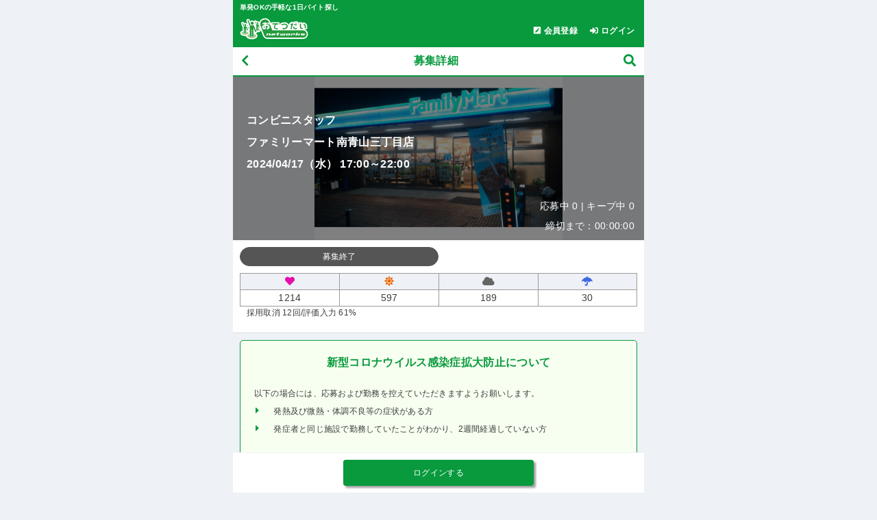

--- FILE ---
content_type: text/html; charset=UTF-8
request_url: https://otet.jp/sp/index.php/uc35/uc37/uc38/?n_w=11289990
body_size: 9482
content:
<!DOCTYPE html>
<html lang="ja">


<head prefix="og: http://ogp.me/ns# article: http://ogp.me/ns/article#">
  <title>
    ファミリーマート南青山三丁目店
    4/17(水)
    17:
    00〜
    22:
    00 （
    コンビニスタッフ ）の単発バイト｜おてつだいネットワークス</title>

  <!-- 正規URL -->
  
    	<meta name="robots" content="ALL" />

  
    <meta charset="utf-8">
    <meta name="format-detection" content="telephone=no">
    <!-- スマホのレンダリング幅を画面サイズと同一で設定 -->
    <meta name="viewport" content="width=device-width, initial-scale=1">

    <!-- ファビコン -->
    <link rel="apple-touch-icon" sizes="180x180" href="/sp/favicon/apple-touch-icon.png">
    <link rel="icon" type="image/png" sizes="32x32" href="/sp/favicon/favicon-32x32.png">
    <link rel="icon" type="image/png" sizes="16x16" href="/sp/favicon/favicon-16x16.png">
    <link rel="manifest" href="/sp/favicon/site.webmanifest">
    <link rel="mask-icon" href="/sp/favicon/safari-pinned-tab.svg" color="#5bbad5">
    <meta name="msapplication-TileColor" content="#da532c">
    <meta name="theme-color" content="#ffffff">
    <meta name="template_name" content="uc38/uc3801">


        
    <!-- メインのスタイルシート -->
    <link rel="stylesheet" href="/sp/css/style_sp.css">

    <!-- jquery -->
    <script type="text/javascript" src="/sp/js/jquery-1.9.1.min.js"></script>
    <script src="/sp/js/jquery.cookie.js"></script>

    <!-- awesome(アイコン) -->
    <link rel="stylesheet" href="/sp/webfont/css/all.css">

    <!-- ローディング -->
    <script type="text/javascript">
        

$(function() {
    //----------------------------
    // ローディング画像
    //----------------------------
    // 背景付き
    $('body').append('<div id="backdrop_loading_spinner"><img src="/sp/common/images/sp/loading.gif" /></div>');

    // 背景なし
    $('body').append('<div id="simple_loading_spinner"><img src="/sp/common/images/sp/loading.gif" /></div>');

    // ---------------------------
    // ローディング用背景
    // ---------------------------
    $('body').append('<div id="backdrop_loading"></div>');
});

// --------------------------------------
// ローディング操作関数
// 1. 背景付き  (backdrop)
// 2. 背景なし  (simple)
// 3. リソース用 (resource, cssで対応する可能性有り)
// --------------------------------------
function show_backdrop_loading()
{
    $("#backdrop_loading_spinner").show();
    $("#backdrop_loading").show();
}
function hide_backdrop_loading()
{
    $("#backdrop_loading_spinner").fadeOut();
    $("#backdrop_loading").fadeOut();
}
function show_simple_loading()
{
    $("#simple_loading_spinner").show();
}
function hide_simple_loading()
{
    $("#simple_loading_spinner").fadeOut();
}

    </script>



    <!-- 共通定義 -->
    <script src="/sp/js/common_config.js"></script>
    <!-- 共通関数 -->
    <script src="/sp/js/common_function.js"></script>
    <!-- レコメンド(カルーセル)用関数 -->
    <script src="/sp/js/aigent_recommender.js"></script>

    <!--/ 見出し部分 -->

<!-- ↑↑ otet_head-info.tpl ↑↑ -->  <meta name="description" content="ファミリーマート南青山三丁目店 4/17(水) 17:00〜22:00 コンビニスタッフ コンビニエンスストア【ファミリーマート】のお仕事です。 レジ、商品陳列、ポップ作成などコンビニ業務全般のお仕事です。 ・明るいスタッフが多く楽しい職場です。ぜひお気軽にご応募ください。 " />

    <meta property="og:type" content="article" />
  <meta property="og:url" content="https://otet.jp/index.php/uc38/?n_w=11289990" />
  <meta property="og:title" content='ファミリーマート南青山三丁目店|コンビニスタッフ|4/17(水)'>
      <meta property="og:image" content="//baseimage.otet.jp/10038344.png" />
  
  <!-- googlemap -->
  <script type="text/javascript" src="//maps.googleapis.com/maps/api/js?key=AIzaSyDynDUKaVKga4oBmSM_V9cAN1l3pJViqXs"></script>

  <!-- 位置情報 -->
  
<script>
//----------------------------------------------------------------------------
var geocoder = new google.maps.Geocoder();

//cookieを保存するドメイン.
var cookie_domain = '.otet.jp';
if( location.hostname.match(/otetdev.net/) ){
    cookie_domain = '.otetdev.net';
}

// -- 都道府県ID=>都道府県名 の連想配列 --
var pref_list = [];
pref_list['1']  = '北海道';
pref_list['2']  = '青森県';
pref_list['3']  = '岩手県';
pref_list['4']  = '宮城県';
pref_list['5']  = '秋田県';
pref_list['6']  = '山形県';
pref_list['7']  = '福島県';
pref_list['8']  = '茨城県';
pref_list['9']  = '栃木県';
pref_list['10'] = '群馬県';
pref_list['11'] = '埼玉県';
pref_list['12'] = '千葉県';
pref_list['13'] = '東京都';
pref_list['14'] = '神奈川県';
pref_list['15'] = '新潟県';
pref_list['16'] = '富山県';
pref_list['17'] = '石川県';
pref_list['18'] = '福井県';
pref_list['19'] = '山梨県';
pref_list['20'] = '長野県';
pref_list['21'] = '岐阜県';
pref_list['22'] = '静岡県';
pref_list['23'] = '愛知県';
pref_list['24'] = '三重県';
pref_list['25'] = '滋賀県';
pref_list['26'] = '京都府';
pref_list['27'] = '大阪府';
pref_list['28'] = '兵庫県';
pref_list['29'] = '奈良県';
pref_list['30'] = '和歌山県';
pref_list['31'] = '鳥取県';
pref_list['32'] = '島根県';
pref_list['33'] = '岡山県';
pref_list['34'] = '広島県';
pref_list['35'] = '山口県';
pref_list['36'] = '徳島県';
pref_list['37'] = '香川県';
pref_list['38'] = '愛媛県';
pref_list['39'] = '高知県';
pref_list['40'] = '福岡県';
pref_list['41'] = '佐賀県';
pref_list['42'] = '長崎県';
pref_list['43'] = '熊本県';
pref_list['44'] = '大分県';
pref_list['45'] = '宮崎県';
pref_list['46'] = '鹿児島県';
pref_list['47'] = '沖縄県';


//----------------------------------------------------------------------------
// メイン
// (jquery.ready より先に動かす)
//----------------------------------------------------------------------------
var lat = $.cookie( "lat" );
var lon = $.cookie( "lon" );

if(lat > 1){
    //緯度経度 取得済み
}
else{
    //緯度経度 なし

    //一旦初期化、東京駅の緯度経度をセット.
    var lat     = 35.681394;
    var lon     = 139.764831;
    var pref_id = 13; //初期値を東京に
    $.cookie( "pref_id", 13, { path:"/" , domain:cookie_domain, secure: true }); //別で使うので、一旦session cookieに

    //ブラウザが対応しているか？
    geo = navigator.geolocation;
    if(!geo){
        //ブラウザ非対応時は「送信しない」選択時と同じ処理.
        get_pos_error();
    }

    //位置情報取得
    geo.getCurrentPosition(get_pos_success, get_pos_error, {maximumAge: 60 * 0});
}


//----------------------------------------------------------------------------

/*****************************************************************************
 * 位置情報取得成功
 *
 * @param position
 * 
 *****************************************************************************/
function get_pos_success(position) {
    var lat = position.coords.latitude;
    var lon = position.coords.longitude;

    $.cookie( "lat", lat, { expires:1 , path:"/" , domain:cookie_domain, secure: true });
    $.cookie( "lon", lon, { expires:1 , path:"/" , domain:cookie_domain, secure: true });

    // 住所・都道府県取得
    change_area(lat,lon);
}


/*****************************************************************************
 * 位置情報取得エラー(「送信しない」選択時もここに)
 *
 * 
 * @param -
 * 
 *****************************************************************************/
function get_pos_error() {
    //alert('現在位置の取得に失敗しました');

    //東京駅の緯度経度をセット.
    var lat = 35.681394;
    var lon = 139.764831;

    $.cookie( "lat", lat, { path:"/" , domain:cookie_domain, secure: true });
    $.cookie( "lon", lon, { path:"/" , domain:cookie_domain, secure: true });

    // 住所・都道府県取得
    change_area(lat,lon);

}

/*****************************************************************************
 * 緯度経度の情報を元に
 *   1 緯度経度から住所を取得
 *   2.住所からエリア(都道府県)取得
 *　その後、cookieにセット。
 *
 * @param lat ,lon
 * @param
 *****************************************************************************/
function change_area(lat,lon)
{
    //
    var latlon   = new google.maps.LatLng(lat, lon);

    // 緯度経度から住所を取得する
    geocoder.geocode({'latLng': latlon}, function(results, state) {


        // -------- 1 緯度経度から住所を取得 --------
        // 住所取得
        var address = '';

        // 緯度経度から住所文字列の取得に失敗
        if (state != google.maps.GeocoderStatus.OK) {
            alert('現在位置の取得に失敗しました');
            return false;
        }

        // -- 住所の取得と整形 --
        address = results[0].formatted_address;

        // -- 国名削除
        address = address.replace(/^日本, /, '');
        address = address.replace(/^日本、/, '');
        // -- 郵便番号削除
        address = address.replace(/^〒\d{3}\-\d{4} /, '');
        // -- 半角空白があればそこで分割(「xx通り」等の名前などを削除)
        sp_address = address.split(' ', 1);
        // 半角空白より前を使う
        address = sp_address[0];

        // -------- 2.住所からエリア(都道府県)取得 --------
        // 住所から都道府県IDを取得する
        var pref_id = 13; //初期値を東京に
        for (var key in pref_list) {
            regexp = new RegExp('^' + pref_list[key] + '(.*?)');
            if (address.match(regexp)) {
                pref_id = key;
            }
        }

        //cookieにセット.
        $.cookie( "pref_id", pref_id, { expires:1 , path:"/" , domain:cookie_domain, secure: true });
        $.cookie( "address", address, { expires:1 , path:"/" , domain:cookie_domain, secure: true });

        //リロードする.
        setTimeout("location.reload()",200);

    });
}
</script>


    <script type="text/javascript">
  
  $(function() {

    // キープを非表示
    $('#keep-btns-add').hide();

    // キープ解除を非表示
    $('#keep-btns-remove').hide();

    
    var flg_btn_keep    = '';
    var flg_btn_keepout = '';
    

    if (flg_btn_keep == '1')    { $('#keep-btns-add').show(); }
    if (flg_btn_keepout == '1') { $('#keep-btns-remove').show(); }


    // --------------------------------------------------
    // キープのクリックイベント
    // --------------------------------------------------
    $("#keep-btns-add").on('click', function() {

      //ajaxリクエスト用URL生成
      var url;
      url="/sp/index.php/uc35/uc37/uc38/?act=keep&a_template_name=uc38/uc3801&n_w=11289990"
      //getリクエスト実行
      $.get(url);

      // キープを非表示
      $('#keep-btns-add').hide();

      // キープ解除を表示
      $('#keep-btns-remove').show();

      //メッセージの表示
      alert('キープリストに追加しました。');

      return false;
    });

    // --------------------------------------------------
    // キープ解除のクリックイベント
    // --------------------------------------------------
    $("#keep-btns-remove").on('click', function() {

      // ajaxリクエスト用URL生成
      var url;
      url="/sp/index.php/mw/31/?act=delete&n_work_id=11289990"
      // getリクエスト実行
      $.get(url);

      // キープを表示
      $('#keep-btns-add').show();

      // キープ解除を非表示
      $('#keep-btns-remove').hide();


      //メッセージの表示
      alert('キープリストから削除しました。');

      return false;

    });


    // --------------------------------------------------
    // 「お墨付き」マークを表示.
    // --------------------------------------------------
    $('body').on('show_osumitsuki', '.work-photo_osumitsuki_init', function() {
      // 1回だけ動くようにinitクラス削除
      $(this).removeClass('work-photo_osumitsuki_init');

      $('#work-photo_osumitsuki').html('　');
      var osumitsuki_label = $(this);
      var base_id   = $(this).data('base_id');
      var work_id   = $(this).data('work_id');
      var member_id = $('#member_id').val();  // ワーカー会員ID

      if (!member_id) {
        return false;
      }


      // お墨付き取得URL
      url = cache_api_root + 'osumitsuki_detail/?n_worker_id='+member_id+'&n_base_id='+base_id;
      $.ajax({
        type: "GET",
        url: url,
        dataType: "jsonp",
        jsonpCallback: 'cb_base_id_' + base_id + '_work_id_' + work_id,
        cache : true,
        success: function(data) { //読み込み成功時
          var count = data["count"]; //hitした件数
          if (count > 0) {
            // お墨付きのスタンプを表示
            var stamp = '<span class="work-photo_osumitsuki-icon">お墨付き</span> あなたを即採用';
            $('#work-photo_osumitsuki').html(stamp);
          } else {
            $('#work-photo_osumitsuki').html('　');
          }
        }
      });
    });

    $('.work-photo_osumitsuki_init').trigger('show_osumitsuki');



  });

  </script>

</head>


<body>
  <!-- Googleタグマネージャー -->
  
<!-- otet.jp -->
<!-- Google analytics4 -->
<script async src="https://www.googletagmanager.com/gtag/js?id=G-2V21EQDBPS"></script>
<script>
  window.dataLayer = window.dataLayer || [];
  function gtag(){window.dataLayer.push(arguments);}
  gtag('js', new Date());

  query = getQueryString();

  utm_campaign = query['utm_campaign'];
  utm_medium   = query['utm_medium'];
  utm_source   = query['utm_source'];

  var params   = "";

  if (utm_campaign != undefined && utm_medium != undefined && utm_source != undefined) {
      params = '?utm_campaign=' + utm_campaign + '&utm_medium=' + utm_medium + '&utm_source=' + utm_source;
  }

  // gtag + GA4 の場合はパラメータ：page_locationに「https://」から始まるURLを記述して上書きする
  var page_location = 'https://otet.jp/otet2/uc38/uc3801.html';
  gtag('config', 'G-2V21EQDBPS'
       , {'page_location': page_location + params}
      );


</script>
<!-- End Google Tag Manager -->

  <!-- ヘッダー -->
  


<!-- ログイン前 -->

  <header>

    <div class="topheader">
      <h1>単発OKの手軽な1日バイト探し</h1>
   </div>

    <div class="subheader">
      <a href="/">
        <img src="/sp/img/worker_profile_sp_images/logo.png"" alt="おてつだいネットワークスのロゴ">
      </a>
      <ul>
        <a href="/sp/index.php/uc01/">
          <li><i class="fa fa-pen-square"></i>会員登録</li>
        </a>
        <a href="/sp/index.php/uc08/?a_url=https%3A%2F%2Fotet.jp%2Fsp%2Findex.php%2Fuc35%2Fuc37%2Fuc38%2F%3Fn_w%3D11289990">
          <li><i class="fas fa-sign-in-alt"></i>ログイン</li>
        </a>
      </ul>
    </div>


<!-- 構造化データ・ロゴ -->
    <script type="application/ld+json">
    {
      "@context": "https://schema.org",
      "@type": "Organization",
      "url": "https://otet.jp/sp/index.php",
      "logo": "https://otet.jp/sp/img/worker_profile_sp_images/logo.png"
    }
    </script>


  </header>


  <input type="hidden" id="member_id" name="member_id" value="">
  <input type="hidden" id="base_id" name="base_id" value="10038344">


  <div class="title">
    <a href="/" class="historyback" aria-label="戻る"><i class="fa fa-chevron-left"></i></a>
    <h1>募集詳細</h1>
    <a href="/sp/index.php/uc35/" aria-label="募集検索"><i class="fa fa-search"></i></a>
  </div>


  <main>


    <!-- 募集詳細_掲載写真 -->
      <!-- ▼▼ 募集概要 ▼▼ -->

  <!-- ▼▼ 掲載写真あり ▼▼ -->
      <section class="photo osumitsuki work-photo_osumitsuki_init" data-base_id="10038344" data-work_id="11289990">
      <img src="//baseimage.otet.jp/10038344.png" alt="ファミリーマート南青山三丁目店の画像">
  
      <!-- ▼▼ オーバーレイ ▼▼ -->
      <div class="overlay">
        <div class="heading">
          <p class="work-photo_osumitsuki" id="work-photo_osumitsuki">
            　
          </p>
        </div>
        <ul class="notification">
          <li>
            コンビニスタッフ
          </li>
          <li>
            ファミリーマート南青山三丁目店
          </li>
          <li>
            2024/04/17（水）
            17:00～22:00
          </li>
        </ul>
  
        <!-- ▼▼ 受付開始/締切まで ▼▼ -->
        <div class="photo-bar">
          <div class="photo-bar_time">
            <span>応募中
            0 | キープ中
            0</span>
          </div>

                      <!-- 手動終了/定員達成 -->
            <div class="photo-bar_time">
              <span>締切まで：00:00:00</span>
            </div>
                  </div>
          <!-- ▲▲ 受付開始/締切まで ▲▲ -->

      </div>
      <!-- ▲▲ オーバーレイ ▲▲ -->
    </section>
  <!-- ▲▲ 掲載写真あり ▲▲ -->


  <!-- ▼▼ 掲載写真なし ▼▼ -->
    <!-- ▲▲ 掲載写真なし ▲▲ -->

    <!-- 募集詳細_ステータス -->
      <!-- 募集ステータス・キープ有無 -->
  <section class="work-status">
          <div class="work-status-bar work-status-bar-black">
        募集終了
      </div>
    
    <div class="keep-btns">
      <span class="keep-btns-add" id="keep-btns-add">
        <i class="fas fa-plus-circle"></i> キープリスト
      </span>
      <span class="keep-btns-remove" id="keep-btns-remove">
        <i class="fas fa-check"></i> キープリストに追加済み
      </span>
    </div>
  </section>

  <!-- 評価アイコン -->
  <section class="form bg-white bd-bottom">
    <table class="value-list">
      <tbody>
        <tr>
          <th><i class="fa fa-heart"></i></th>
          <th><i class="fa fa-sun"></i></th>
          <th><i class="fa fa-cloud"></i></th>
          <th><i class="fa fa-umbrella"></i></th>
        </tr>
        <tr>
          <td>
            1214
          </td>
          <td>
            597
          </td>
          <td>
            189
          </td>
          <td>
            30
          </td>
        </tr>
      </tbody>
    </table>
    <ul class="value-list">
      <li>採用取消
                  12回
              </li>
      <li>/評価入力
                  61%
              </li>
    </ul>
  </section>


    <!-- ▼▼ ログインボタン ▼▼ -->
    <ul class="btn-bottom">
      <li>
        <a href="/sp/index.php/uc08/?a_url=https%3A%2F%2Fotet.jp%2Fsp%2Findex.php%2Fuc35%2Fuc37%2Fuc38%2F%3Fn_w%3D11289990" class="btn-green">ログインする</a>
      </li>
    </ul>
    <!-- ▲▲ ログインボタン ▲▲ -->


                  <section class="form">
      <div class="wrapper bd-green bg-green">
        <div class="attention">
          <h2 class="green">新型コロナウイルス感染症拡大防止について</h2>
        </div>
        <ul class="icon">
          <li>
              <p>以下の場合には、応募および勤務を控えていただきますようお願いします。</p>
          </li>
          <li>
              <i class="fas fa-caret-right"></i>
              <p>発熱及び微熱・体調不良等の症状がある方</p>
          </li>
          <li>
              <i class="fas fa-caret-right"></i>
              <p>発症者と同じ施設で勤務していたことがわかり、2週間経過していない方</p>
          </li>
        </ul>

        <ul class="icon">
          <li>
              <p>以下の場合には、就業した店舗へご連絡をお願いします。</p>
          </li>
          <li>
              <i class="fas fa-caret-right"></i>
              <p>勤務日から2週間以内にPCR検査を受けた、もしくは罹患した方</p>
          </li>
        </ul>

        <div class="attention">
          <h2 class="green">体調管理の義務化に伴う重要事項について</h2>
        </div>
        <ul class="icon">
          <li>
              <p>採用が決定した場合、<span class="red bold">就業前に必ず体調・体温チェックをした上、店長、又は店舗責任者へお伝えください。</span></p>
          </li>
        </ul>

      </div>
    </section>

    

    <!-- ▼▼ 募集詳細 ▼▼ -->
    <section class="form">
  <div class="heading">
    <h3>募集内容</h3>
  </div>

  <div class="wrapper">
    <h4>
      コンビニエンスストア【ファミリーマート】のお仕事です。<br />
レジ、商品陳列、ポップ作成などコンビニ業務全般のお仕事です。<br />
・明るいスタッフが多く楽しい職場です。ぜひお気軽にご応募ください。<br />

          </h4>

<!-- ▼▼ 条件アイコン ▼▼ -->
  <div class="conditions">
    <span class="tanki-joken conditions-icon">経験者優遇</span>
<span class="tanki-joken conditions-icon">男女歓迎</span>
<span class="tanki-joken conditions-icon">主婦(夫)歓迎</span>
<span class="tanki-joken conditions-icon">学生歓迎</span>
 <!-- 歓迎する条件 -->
    <span class="tanki-joken conditions-icon">制服貸与</span>
 <!-- アピール要素 -->
     <!-- OKな条件 -->
  </div>
<!-- ▲▲ 条件アイコン ▲▲ -->


  <ul class="icon">
    <li>
        <i class="fas fa-store-alt"></i>
        <p>ファミリーマート南青山三丁目店</p>
    </li>
    <li>
        <i class="fa fa-user"></i>
        <p>コンビニスタッフ</p>
    </li>
    <li>
        <i class="fa fa-clock"></i>
                            <p>2024年04月17日(水)
          17:00～22:00</p>
            </li>
    <li>
        <i class="fa fa-clock white"></i>
                    <p>休憩なし</p>
              </li>
    <li>
        <i class="fa fa-clock white"></i>
                    <p>残業なし</p>
              </li>
    <li>
        <i class="fa fa-user-plus"></i>
        <p>募集人数 &nbsp;1人</p>
    </li>
    <li>
        <i class="fa fa-yen-sign"></i>
                                        <p>時給 1,200円</p>
                                </li>
    <li>
        <i class="fa fa-train"></i>
        <p>1000円まで実費支給</p>
    </li>
    <li>
        <i class="fas fa-money-bill-wave-alt"></i>
        <p>当日現金支払</p>
    </li>
    <li>
        <i class="fa fa-map-marker-alt"></i>
                  <p>最寄駅：表参道から約3分</p>
            </li>
    <li>
        <i class="fa fa-map-marker-alt white"></i>
         <p>東京都港区南青山3-18-7</p>
    </li>
        <li>
         <i class="fa fa-map-marker-alt white"></i>
                     <p>集合場所：勤務地と同じ</p>
               </li>
    <li>
         <i class="fa fa-map-marker-alt white"></i>
                      <p>解散場所：勤務地と同じ</p>
               </li>
  </ul>

  </div>
</section>


  <section class="work-map" id="map">
    <iframe src="//www.google.com/maps/embed/v1/place?key=AIzaSyDynDUKaVKga4oBmSM_V9cAN1l3pJViqXs&q=35.6649633,139.7139024" frameborder="0" scrolling="no" marginheight="0" marginwidth="0" style="border:0;" title="地図"></iframe>
  </section>


<section class="form">
  <div class="wrapper">

  <dl class="icon">
    <dt>
      <h3>応募資格</h3>
    </dt>
    <dd>
            <p>経験者歓迎。<br />
「応募時アピール」にこれまで働いたチェーン名と経験年数を記載してください。</p>
          </dd>
    <dt>
      <h3>控除</h3>
    </dt>
    <dd>
      <p>給与に応じた所得税を徴収させていただきます。5時間6000円で0円</p>
    </dd>
    <dt>
      <h3>持ち物</h3>
    </dt>
    <dd>
      <p>マイナンバーカード、もしくはマイナンバーの通知カードをご持参ください。<br />
マイナンバーが無い場合は公的な身分証明書をご持参ください。（学生証は不可です）</p>
    </dd>
    <dt>
      <h3>服装</h3>
    </dt>
    <dd>
      <p>動きやすいズボン、動きやすいスニーカー。<br />
<br />
ユニフォーム貸与あり。<br />
スカートNG</p>
    </dd>
    <dt>
      <h3>希望資格・必要資格</h3>
    </dt>
    <dd>
      <p>なし</p>
    </dd>
    <dt>
      <h3>待遇</h3>
    </dt>
    <dd>
      <p>なし</p>
    </dd>
    <dt>
      <h3 class="red bd-left-red">注意事項</h3>
    </dt>
    <dd>
      <p>ピアス・マニキュア・香水・アクセサリー・金髪・ヒゲＮＧです。</p>
    </dd>
      </dl>

  </div>
</section>


<!-- ▼▼ 応募プッシュ ▼▼ -->
  <!-- ▼▼ 応募キャンセルプッシュ ▼▼ -->
  <!-- ▼▼ 評価プッシュ ▼▼ -->
      
    <!-- 評価 -->
        <section class="form">
      <div class="heading">
        <h3>評価とレビュー</h3>
      </div>
    <div class="wrapper">
    <table class="value-list">
      <tbody>
        <tr>
          <th><i class="fa fa-heart"></i></th>
          <th><i class="fa fa-sun"></i></th>
          <th><i class="fa fa-cloud"></i></th>
          <th><i class="fa fa-umbrella"></i></th>
        </tr>
        <tr>
          <td>
            1214
          </td>
          <td>
            597
          </td>
          <td>
            189
          </td>
          <td>
            30
          </td>
        </tr>
      </tbody>
    </table>
  <ul class="value-list">
    <li>採用取消
      12回
          </li>
    <li>/評価入力
              61%
          </li>
  </ul>
  </div>
</section>
    <!-- レビュー -->
        <section class="form">

      <!-- ローディング -->
      <div class="loading" id="base_rateing_comment_loading">
        <i class="fa fa-spinner fa-spin"></i>
      </div>

      <div class="wrapper">
        <!-- レビューデフォルト表示ｎ件 -->
        <section id="base_rateing_comment" style="display:none">
        </section>
         <!-- レビューすべて -->
        <section id="base_rateing_comment_more" style="display:none">
        </section>
      </div>

      <a id="btn_base_rating_watch_all" style="display: none">
        <div class="btn-arrow">
          <p>レビューをもっと見る</p>
          <i class="fa fa-chevron-right"></i>
        </div>
      </a>
      <a href="/sp/index.php/uc35/uc37/uc38/?act=mc1803&n_w=11289990&n_a=10038344" id="mail_ng_base">
        <div class="btn-arrow">
          <p>通知をNGに設定する</p>
          <i class="fa fa-chevron-right"></i>
        </div>
      </a>
    </section>

    <!-- レコメンド -->
        <!-- レコメンド -->
    <section class="form">
      <div class="heading">
        <h3>こんな単発バイトも見られています</h3>
      </div>
      <section id="rec-area_osusume" class="" data-cust="" data-template_name="uc38/uc3801" data-item_id="17-4-13-AD000673-10038344-2-05-0-1-0-1-1-1-1-0-0-1-0-0-0-0-0">
        <ul class="rec_container">
        </ul>
      </section>
      <a href="/sp/index.php/uc82/?act=osusume">
        <div class="btn-arrow">
          <p>もっと見る</p>
          <i class="fa fa-chevron-right"></i>
        </div>
      </a>
    </section>

      <!-- バナー広告  -->
    


<script type="text/javascript">
$(function() {
    // --------------------------------------------------
    // ヴィーナスウォーカーバナー広告表示
    // --------------------------------------------------
    var pref_id   = $.cookie('selected_area'); // 短期側で指定したエリア都道府県. int型.
    var url       = 'https://otet.jp/sp/index.php/uc76/?trns=ot&pid=';

    $('#ad-venus_walker').show();
    url = url + pref_id;
    $('#ad-venus_walker_link').attr('href', url);

});
</script>





  </main>


  <!-- パンくず -->
  <section class="breadcrumbs">
    <ul>
      <li>
        <i class="fas fa-home"></i>
        <a href="/sp/index.php">トップ</a>
      </li>
      <li>
        <i class="fas fa-angle-right"></i>
        <a href="/sp/index.php/uc37/">検索結果</a>
      </li>
      <li>
        <i class="fas fa-angle-right"></i>
        <span>募集詳細</span>
      </li>
    </ul>
  </section>

  
  <!-- パンくずリスト -->
  <script type="application/ld+json">
  {
    "@context": "https://schema.org/", 
    "@type": "BreadcrumbList", 
    "itemListElement": [{
      "@type": "ListItem", 
      "position": 1, 
      "name": "トップ",
      "item": "https://otet.jp/sp/index.php"  
    },{
      "@type": "ListItem", 
      "position": 2, 
      "name": "検索結果",
      "item": "https://otet.jp/sp/index.php/uc35/uc37/"  
    },{
      "@type": "ListItem", 
      "position": 3, 
      "name": "募集詳細",
      "item": "https://otet.jp/sp/index.php/uc35/uc37/uc38/?n_w=11289990"
    }]
  }
  </script>
  


  <!-- ▼▼ フッター ▼▼ -->
  <footer>


    <!-- ページトップに戻る -->
  <a href="#pagetop" id="scrollup" class="pagetop">ページトップへ<i class="fas fa-arrow-alt-circle-up pagetop-icon"></i></a>

  <ul class="footer-menu">
    <li>
      <a href="/sp/index.php/">サイトトップ</a>
    </li>
    <li>
      <a href="/sp/index.php/uc26/">お手伝いの流れ</a>
    </li>
    <li>
      <a href="/sp/index.php/uc89/">スマホ認証とは</a>
    </li>
    <li>
      <a href="/sp/index.php/uc29/">ヘルプ</a>
    </li>
    <li>
    </li>
    <li>
      <a href="/sp/index.php/uc27/">評価・レビューガイドライン</a>
    </li>
  </ul>

  <ul class="footer-menu">
    <li>
      <a href="/sp/index.php/uc23/">会社概要</a>
    </li>
    <li>
      <a href="/sp/index.php/uc24/">利用規約（求職者）</a>
    </li>
    <li>
      <a href="/sp/index.php/uc25/">個人情報保護方針</a>
    </li>
    <li>
      <a href="/sp/index.php/uc25/uc2502">個人情報の取り扱い</a>
    </li>
    <li>
      <a href="/sp/index.php/uc05/">お問い合わせ</a>
    </li>
    <li>
      <a href="/sp/index.php/uc97/">サイトマップ</a>
    </li>
  </ul>

  <ul class="footer-menu">
    <li>
      <a href="/company/for/">求人掲載をご希望する企業様</a>
    </li>
  </ul>



  <div class="copy">
    &copy; 2020 株式会社おてつだいネットワークス
  </div>
</footer>

</body>


</html>


<script>

$(function() {
    
    // 募集ID
    var work_id  = '11289990';

    // カウントアップAPIのURL
    var work_detail_view_countup_api_url   = 'https://se6f3o49m6.execute-api.ap-northeast-1.amazonaws.com/prod/';
    

    // アクセス日時(unixtime)
    var date_obj = new Date();
    var msec     = date_obj.getTime();
    var unixtime = Math.floor(msec / 1000);

    var params   = {
                        work_id      : work_id,
                        access_date  : unixtime
                   };

    // 募集詳細PVカウントアップAPI実行
    $.ajax({
        type     : 'POST',
        url      : work_detail_view_countup_api_url,
        cache    : false,
        data     : JSON.stringify(params)
    });
});

</script>
<!-- レコメンド表示(おすすめ) -->
<script type="text/javascript" src="/sp/js/recommend_osusume_disp.js"></script>

<!-- 拠点レビュー表示 -->
<script type="text/javascript" src="/sp/js/base_rating_disp.js"></script>

--- FILE ---
content_type: text/html; charset=UTF-8
request_url: https://pub-api2.otet.jp/pub_api2/v1/index.php/base_rating_list/?callback=base_rating_list&a_base_id=10038344
body_size: 170224
content:
base_rating_list({"result":0,"error_msg":"","system_msg":"","count":200,"list":[{"base_rating_id":"10473419","base_id":"10038344","base_name":"\u30d5\u30a1\u30df\u30ea\u30fc\u30de\u30fc\u30c8\u5357\u9752\u5c71\u4e09\u4e01\u76ee\u5e97","worker_id":"10295183","worker_nickname":"s*t*k***","worker_status":"1","base_rating":"1","receipt_comment":"\u91d1\u66dc\u65e5\u306e\u5915\u52e4\u5e2f\u3067\u304a\u4e16\u8a71\u306b\u306a\u308a\u307e\u3057\u305f\u3002\u512a\u3057\u3044\u5e97\u54e1\u3055\u3093\u30682\u4eba\u4f53\u5236\u3067\u3057\u305f\u3002\u696d\u52d9\u5185\u5bb9\u306f\u3001\u30ec\u30b8\u3084\u7d0d\u54c1\u306e\u54c1\u51fa\u3057\u306a\u3069\u304c\u30e1\u30a4\u30f3\u3067\u3057\u305f\u3002\u307e\u305f\u6a5f\u4f1a\u304c\u3054\u3056\u3044\u307e\u3057\u305f\u3089\u3001\u662f\u975e\u3068\u3082\u304a\u624b\u4f1d\u3044\u3055\u305b\u3066\u304f\u3060\u3055\u3044\uff01","rating_date":"2025\/10\/10","work_id":"11381230","adopt_id":"10473711","member_id":"10295183","comment_publish_status":"1","response_status":"2","response_comment":"","response_date":false,"response_exam_status":"0","created":"2025\/10\/05 16:43:01","updated":"2025\/11\/09 22:58:02"},{"base_rating_id":"10473358","base_id":"10038344","base_name":"\u30d5\u30a1\u30df\u30ea\u30fc\u30de\u30fc\u30c8\u5357\u9752\u5c71\u4e09\u4e01\u76ee\u5e97","worker_id":"10295183","worker_nickname":"m*y*l***","worker_status":"1","base_rating":"1","receipt_comment":"\u3042\u308a\u304c\u3068\u3046\u3054\u3056\u3044\u307e\u3057\u305f\uff01","rating_date":"2025\/10\/07","work_id":"11381228","adopt_id":"10473650","member_id":"10295183","comment_publish_status":"1","response_status":"2","response_comment":"","response_date":false,"response_exam_status":"0","created":"2025\/10\/04 16:40:46","updated":"2025\/11\/05 16:58:02"},{"base_rating_id":"10472823","base_id":"10038344","base_name":"\u30d5\u30a1\u30df\u30ea\u30fc\u30de\u30fc\u30c8\u5357\u9752\u5c71\u4e09\u4e01\u76ee\u5e97","worker_id":"10295183","worker_nickname":"b*e*d***","worker_status":"1","base_rating":"1","receipt_comment":"\u3042\u308a\u304c\u3068\u3046\u3054\u3056\u3044\u307e\u3057\u305f\u3002","rating_date":"2025\/10\/05","work_id":"11379415","adopt_id":"10473115","member_id":"10295183","comment_publish_status":"1","response_status":"2","response_comment":"","response_date":false,"response_exam_status":"0","created":"2025\/09\/26 14:53:19","updated":"2025\/11\/03 23:58:02"},{"base_rating_id":"10473014","base_id":"10038344","base_name":"\u30d5\u30a1\u30df\u30ea\u30fc\u30de\u30fc\u30c8\u5357\u9752\u5c71\u4e09\u4e01\u76ee\u5e97","worker_id":"10295183","worker_nickname":"m*h*h***","worker_status":"1","base_rating":"1","receipt_comment":"\u3053\u306e\u5ea6\u306f\u3042\u308a\u304c\u3068\u3046\u3054\u3056\u3044\u307e\u3057\u305f\uff01\r\n\u30b9\u30bf\u30c3\u30d5\u65b9\u306e\u96f0\u56f2\u6c17\u304c\u3068\u3066\u3082\u660e\u308b\u304f\u3001\u697d\u3057\u304f\u50cd\u304f\u3053\u3068\u304c\u51fa\u6765\u307e\u3057\u305f\uff01\r\n\u662f\u975e\u307e\u305f\u3088\u308d\u3057\u304f\u304a\u9858\u3044\u3044\u305f\u3057\u307e\u3059\u3002","rating_date":"2025\/10\/02","work_id":"11380119","adopt_id":"10473306","member_id":"10295183","comment_publish_status":"1","response_status":"2","response_comment":"","response_date":false,"response_exam_status":"0","created":"2025\/09\/29 11:47:15","updated":"2025\/10\/31 18:58:02"},{"base_rating_id":"10472711","base_id":"10038344","base_name":"\u30d5\u30a1\u30df\u30ea\u30fc\u30de\u30fc\u30c8\u5357\u9752\u5c71\u4e09\u4e01\u76ee\u5e97","worker_id":"10295183","worker_nickname":"n*c*l***","worker_status":"2","base_rating":"1","receipt_comment":"\u3042\u308a\u304c\u3068\u3046\u3054\u3056\u3044\u307e\u3057\u305f\uff01","rating_date":"2025\/09\/26","work_id":"11379314","adopt_id":"10473003","member_id":"10295183","comment_publish_status":"1","response_status":"2","response_comment":"","response_date":false,"response_exam_status":"0","created":"2025\/09\/25 07:54:19","updated":"2025\/10\/20 15:58:02"},{"base_rating_id":"10470075","base_id":"10038344","base_name":"\u30d5\u30a1\u30df\u30ea\u30fc\u30de\u30fc\u30c8\u5357\u9752\u5c71\u4e09\u4e01\u76ee\u5e97","worker_id":"10295183","worker_nickname":"m*r*m***","worker_status":"1","base_rating":"1","receipt_comment":"\u3042\u308a\u304c\u3068\u3046\u3054\u3056\u3044\u307e\u3057\u305f\u3002\u307e\u305f\u5b9c\u3057\u304f\u304a\u9858\u3044\u3057\u307e\u3059\u3002","rating_date":"2025\/08\/19","work_id":"11374130","adopt_id":"10470367","member_id":"10295183","comment_publish_status":"1","response_status":"2","response_comment":"","response_date":false,"response_exam_status":"0","created":"2025\/08\/12 22:09:44","updated":"2025\/09\/17 09:58:02"},{"base_rating_id":"10469609","base_id":"10038344","base_name":"\u30d5\u30a1\u30df\u30ea\u30fc\u30de\u30fc\u30c8\u5357\u9752\u5c71\u4e09\u4e01\u76ee\u5e97","worker_id":"10295183","worker_nickname":"k*r*m***","worker_status":"1","base_rating":"1","receipt_comment":"\u3042\u308a\u304c\u3068\u3046\u3054\u3056\u3044\u307e\u3057\u305f\u3001\r\n\u307e\u305f\u304a\u9858\u3044\u3044\u305f\u3057\u307e\u3059\u3002","rating_date":"2025\/08\/09","work_id":"11373222","adopt_id":"10469901","member_id":"10295183","comment_publish_status":"1","response_status":"2","response_comment":"","response_date":false,"response_exam_status":"0","created":"2025\/08\/05 11:34:21","updated":"2025\/09\/07 18:58:02"},{"base_rating_id":"10469117","base_id":"10038344","base_name":"\u30d5\u30a1\u30df\u30ea\u30fc\u30de\u30fc\u30c8\u5357\u9752\u5c71\u4e09\u4e01\u76ee\u5e97","worker_id":"10295183","worker_nickname":"d*i*i***","worker_status":"1","base_rating":"1","receipt_comment":"\u307f\u306a\u3055\u3093\u304a\u512a\u3057\u3044\u65b9\u3067\u3057\u305f\u3002\u307e\u305f\u6a5f\u4f1a\u304c\u3054\u3056\u3044\u307e\u3057\u305f\u3089\u3088\u308d\u3057\u304f\u304a\u9858\u3044\u81f4\u3057\u307e\u3059\u3002","rating_date":"2025\/08\/02","work_id":"11371325","adopt_id":"10469409","member_id":"10295183","comment_publish_status":"1","response_status":"2","response_comment":"","response_date":false,"response_exam_status":"0","created":"2025\/07\/27 09:15:24","updated":"2025\/08\/31 18:58:02"},{"base_rating_id":"10468094","base_id":"10038344","base_name":"\u30d5\u30a1\u30df\u30ea\u30fc\u30de\u30fc\u30c8\u5357\u9752\u5c71\u4e09\u4e01\u76ee\u5e97","worker_id":"10295183","worker_nickname":"k*n*.***","worker_status":"1","base_rating":"1","receipt_comment":"\u3042\u308a\u304c\u3068\u3046\u3054\u3056\u3044\u307e\u3057\u305f\u3002\r\n\u307e\u305f\u6a5f\u4f1a\u304c\u3042\u308c\u3070\u3088\u308d\u3057\u304f\u304a\u9858\u3044\u81f4\u3057\u307e\u3059\u3002","rating_date":"2025\/07\/15","work_id":"11369395","adopt_id":"10468386","member_id":"10295183","comment_publish_status":"1","response_status":"2","response_comment":"","response_date":false,"response_exam_status":"0","created":"2025\/07\/08 11:40:10","updated":"2025\/08\/13 09:58:02"},{"base_rating_id":"10467866","base_id":"10038344","base_name":"\u30d5\u30a1\u30df\u30ea\u30fc\u30de\u30fc\u30c8\u5357\u9752\u5c71\u4e09\u4e01\u76ee\u5e97","worker_id":"10295183","worker_nickname":"k*t*i***","worker_status":"1","base_rating":"1","receipt_comment":"\u5348\u5f8c\u304b\u3089\u5915\u65b9\u52e4\u52d9\u3067\u3057\u305f\u3002\u30a2\u30a4\u30b9\u30b3\u30fc\u30d2\u30fc\u3068\u304a\u5f01\u5f53\u304c\u663c\u904e\u304e\u306b\u3082\u305a\u3063\u3068\u58f2\u308c\u3066\u3044\u307e\u3057\u305f\u3002\u30b9\u30bf\u30c3\u30d5\u3055\u3093\u304c\u3001\u512a\u3057\u304f\u8a71\u3057\u304b\u3051\u3066\u304f\u308c\u3066\u50cd\u304d\u3084\u3059\u304b\u3063\u305f\u3067\u3059\u3002\u6709\u96e3\u3046\u5fa1\u5ea7\u3044\u307e\u3059\u3002","rating_date":"2025\/07\/04","work_id":"11368634","adopt_id":"10468158","member_id":"10295183","comment_publish_status":"1","response_status":"2","response_comment":"","response_date":false,"response_exam_status":"0","created":"2025\/07\/04 10:39:02","updated":"2025\/08\/03 18:58:02"},{"base_rating_id":"10467554","base_id":"10038344","base_name":"\u30d5\u30a1\u30df\u30ea\u30fc\u30de\u30fc\u30c8\u5357\u9752\u5c71\u4e09\u4e01\u76ee\u5e97","worker_id":"10295183","worker_nickname":"k*r*m***","worker_status":"1","base_rating":"1","receipt_comment":"\u3042\u308a\u304c\u3068\u3046\u3054\u3056\u3044\u307e\u3057\u305f\u3002","rating_date":"2025\/07\/03","work_id":"11367784","adopt_id":"10467846","member_id":"10295183","comment_publish_status":"1","response_status":"2","response_comment":"","response_date":false,"response_exam_status":"0","created":"2025\/06\/29 15:10:35","updated":"2025\/07\/31 18:58:01"},{"base_rating_id":"10466805","base_id":"10038344","base_name":"\u30d5\u30a1\u30df\u30ea\u30fc\u30de\u30fc\u30c8\u5357\u9752\u5c71\u4e09\u4e01\u76ee\u5e97","worker_id":"10295183","worker_nickname":"b*e*d***","worker_status":"1","base_rating":"1","receipt_comment":"\u3044\u3064\u3082\u3042\u308a\u304c\u3068\u3046\u3054\u3056\u3044\u307e\u3059\r\n\u307e\u305f\u3088\u308d\u3057\u304f\u304a\u9858\u3044\u3044\u305f\u3057\u307e\u3059","rating_date":"2025\/06\/19","work_id":"11366138","adopt_id":"10467097","member_id":"10295183","comment_publish_status":"1","response_status":"2","response_comment":"","response_date":false,"response_exam_status":"0","created":"2025\/06\/16 12:39:06","updated":"2025\/07\/19 15:58:01"},{"base_rating_id":"10466846","base_id":"10038344","base_name":"\u30d5\u30a1\u30df\u30ea\u30fc\u30de\u30fc\u30c8\u5357\u9752\u5c71\u4e09\u4e01\u76ee\u5e97","worker_id":"10295183","worker_nickname":"k*t*i***","worker_status":"1","base_rating":"1","receipt_comment":"\u8868\u53c2\u9053\u99c5A5\u51fa\u53e3\u304b\u30892\u301c3\u5206\u304f\u3089\u3044\u306e\u5834\u6240\u3067\u770b\u677f\u304c\u898b\u3048\u306b\u304f\u3044\u306e\u3067\u3059\u304c\u308f\u304b\u308a\u3084\u3059\u3044\u5834\u6240\u306b\u3042\u308a\u307e\u3059\u3002\u671d\u304b\u3089\u663c\u904e\u304e\u307e\u3067\u304a\u5ba2\u69d8\u304c\u9014\u5207\u308c\u305a\u30ec\u30b8\u3068\u30ec\u30b8\u56de\u308a\u306e\u7528\u5ea6\u54c1\u88dc\u5145\u3057\u306a\u304c\u3089\u306e\u4f5c\u696d\u3067\u3057\u305f\u304c\u4e26\u3073\u304c\uff11\u4eba\u3067\u3082\u30b9\u30bf\u30c3\u30d5\u3055\u3093\u304c\u54c1\u51fa\u3057\u3092\u3084\u3081\u3066\u8d70\u3063\u3066\u30ec\u30b8\u306b\u5165\u3063\u3066\u304f\u308c\u308b\u306e\u3067\u3001\u4e26\u3073\u3092\u3055\u3070\u304f\u3053\u3068\u304c\u51fa\u6765\u3066\u304a\u5ba2\u69d8\u306e\u53cd\u5fdc\u3082\u307f\u306a\u3055\u3093\u7b11\u9854\u3067\u3057\u305f\u3002\u3068\u3066\u3082\u50cd\u304d\u3084\u3059\u304f\u697d\u3057\u304b\u3063\u305f\u3067\u3059\u3002\u6709\u96e3\u3046\u5fa1\u5ea7\u3044\u307e\u3059\u3002","rating_date":"2025\/06\/19","work_id":"11366137","adopt_id":"10467138","member_id":"10295183","comment_publish_status":"1","response_status":"2","response_comment":"","response_date":false,"response_exam_status":"0","created":"2025\/06\/17 08:00:21","updated":"2025\/07\/18 16:58:02"},{"base_rating_id":"10465758","base_id":"10038344","base_name":"\u30d5\u30a1\u30df\u30ea\u30fc\u30de\u30fc\u30c8\u5357\u9752\u5c71\u4e09\u4e01\u76ee\u5e97","worker_id":"10295183","worker_nickname":"f*j*m***","worker_status":"1","base_rating":"1","receipt_comment":"\u4f11\u61a9\u306a\u3069\u4e8b\u7d30\u304b\u304f\u6c17\u3092\u914d\u3063\u3066\u3044\u305f\u3060\u304d\u3001\u3068\u3066\u3082\u50cd\u304d\u3084\u3059\u304b\u3063\u305f\u3067\u3059\u3002\u3042\u308a\u304c\u3068\u3046\u3054\u3056\u3044\u307e\u3057\u305f\u3002\r\n\u307e\u305f\u6a5f\u4f1a\u304c\u3042\u308c\u3070\u305c\u3072\u3088\u308d\u3057\u304f\u304a\u9858\u3044\u3044\u305f\u3057\u307e\u3059\uff01","rating_date":"2025\/06\/01","work_id":"11363728","adopt_id":"10466050","member_id":"10295183","comment_publish_status":"1","response_status":"2","response_comment":"","response_date":false,"response_exam_status":"0","created":"2025\/05\/29 15:34:11","updated":"2025\/07\/01 23:58:02"},{"base_rating_id":"10465504","base_id":"10038344","base_name":"\u30d5\u30a1\u30df\u30ea\u30fc\u30de\u30fc\u30c8\u5357\u9752\u5c71\u4e09\u4e01\u76ee\u5e97","worker_id":"10295183","worker_nickname":"y*i*9***","worker_status":"1","base_rating":"1","receipt_comment":"\u3042\u308a\u304c\u3068\u3046\u3054\u3056\u3044\u307e\u3057\u305f","rating_date":"2025\/05\/30","work_id":"11363150","adopt_id":"10465796","member_id":"10295183","comment_publish_status":"1","response_status":"2","response_comment":"","response_date":false,"response_exam_status":"0","created":"2025\/05\/25 12:59:47","updated":"2025\/06\/28 16:58:01"},{"base_rating_id":"10465434","base_id":"10038344","base_name":"\u30d5\u30a1\u30df\u30ea\u30fc\u30de\u30fc\u30c8\u5357\u9752\u5c71\u4e09\u4e01\u76ee\u5e97","worker_id":"10295183","worker_nickname":"b*e*d***","worker_status":"1","base_rating":"1","receipt_comment":"\u3044\u3064\u3082\u3042\u308a\u304c\u3068\u3046\u3054\u3056\u3044\u307e\u3059\r\n\u307e\u305f\u3069\u3046\u305e\u3088\u308d\u3057\u304f\u304a\u9858\u3044\u3044\u305f\u3057\u307e\u3059","rating_date":"2025\/05\/28","work_id":"11363149","adopt_id":"10465726","member_id":"10295183","comment_publish_status":"1","response_status":"2","response_comment":"","response_date":false,"response_exam_status":"0","created":"2025\/05\/23 20:56:09","updated":"2025\/06\/26 16:58:02"},{"base_rating_id":"10464859","base_id":"10038344","base_name":"\u30d5\u30a1\u30df\u30ea\u30fc\u30de\u30fc\u30c8\u5357\u9752\u5c71\u4e09\u4e01\u76ee\u5e97","worker_id":"10295183","worker_nickname":"t*k*m***","worker_status":"1","base_rating":"1","receipt_comment":"\u697d\u3057\u304f\u4ed5\u4e8b\u3055\u305b\u3066\u9802\u304d\u307e\u3057\u305f\uff01\u3042\u308a\u304c\u3068\u3046\u3054\u3056\u3044\u307e\u3057\u305f\uff01","rating_date":"2025\/05\/25","work_id":"11361216","adopt_id":"10465151","member_id":"10295183","comment_publish_status":"1","response_status":"2","response_comment":"","response_date":false,"response_exam_status":"0","created":"2025\/05\/14 18:18:55","updated":"2025\/06\/15 16:58:02"},{"base_rating_id":"10464946","base_id":"10038344","base_name":"\u30d5\u30a1\u30df\u30ea\u30fc\u30de\u30fc\u30c8\u5357\u9752\u5c71\u4e09\u4e01\u76ee\u5e97","worker_id":"10295183","worker_nickname":"b*e*d***","worker_status":"1","base_rating":"1","receipt_comment":"\u9023\u65e5\u5927\u5909\u304a\u4e16\u8a71\u306b\u306a\u308a\u307e\u3057\u305f\u3002\r\n\u30b9\u30bf\u30c3\u30d5\u306e\u4ed5\u4e8b\u306e\u5272\u308a\u632f\u308a\u304c\u3067\u304d\u3066\u3044\u308b\u306e\u3067\r\n\u3068\u3066\u3082\u50cd\u304d\u3084\u3059\u3044\u3067\u3059\r\n\u3042\u308a\u304c\u3068\u3046\u3054\u3056\u3044\u307e\u3057\u305f\r\n\u307e\u305f\u3069\u3046\u305e\u3088\u308d\u3057\u304f\u304a\u9858\u3044\u3044\u305f\u3057\u307e\u3059\r\n","rating_date":"2025\/05\/21","work_id":"11362021","adopt_id":"10465238","member_id":"10295183","comment_publish_status":"1","response_status":"2","response_comment":"","response_date":false,"response_exam_status":"0","created":"2025\/05\/15 19:15:43","updated":"2025\/06\/20 17:58:01"},{"base_rating_id":"10464919","base_id":"10038344","base_name":"\u30d5\u30a1\u30df\u30ea\u30fc\u30de\u30fc\u30c8\u5357\u9752\u5c71\u4e09\u4e01\u76ee\u5e97","worker_id":"10295183","worker_nickname":"b*e*d***","worker_status":"1","base_rating":"1","receipt_comment":"\u3044\u3064\u3082\u3042\u308a\u304c\u3068\u3046\u3054\u3056\u3044\u307e\u3059\u3002","rating_date":"2025\/05\/21","work_id":"11362020","adopt_id":"10465211","member_id":"10295183","comment_publish_status":"1","response_status":"2","response_comment":"","response_date":false,"response_exam_status":"0","created":"2025\/05\/15 12:16:02","updated":"2025\/06\/19 16:58:02"},{"base_rating_id":"10465075","base_id":"10038344","base_name":"\u30d5\u30a1\u30df\u30ea\u30fc\u30de\u30fc\u30c8\u5357\u9752\u5c71\u4e09\u4e01\u76ee\u5e97","worker_id":"10295183","worker_nickname":"y*i*9***","worker_status":"1","base_rating":"1","receipt_comment":"\u3042\u308a\u304c\u3068\u3046\u3054\u3056\u3044\u307e\u3057\u305f","rating_date":"2025\/05\/20","work_id":"11362018","adopt_id":"10465367","member_id":"10295183","comment_publish_status":"1","response_status":"2","response_comment":"","response_date":false,"response_exam_status":"0","created":"2025\/05\/17 14:02:16","updated":"2025\/06\/18 16:58:02"},{"base_rating_id":"10464792","base_id":"10038344","base_name":"\u30d5\u30a1\u30df\u30ea\u30fc\u30de\u30fc\u30c8\u5357\u9752\u5c71\u4e09\u4e01\u76ee\u5e97","worker_id":"10295183","worker_nickname":"i*a*a***","worker_status":"1","base_rating":"1","receipt_comment":"\u3059\u3054\u304f\u697d\u3057\u304f\u52e4\u52d9\u3055\u305b\u3066\u3044\u305f\u3060\u304d\u307e\u3057\u305f\u3002\r\n\u5e97\u9577\u3092\u59cb\u3081\u3001\u697d\u3057\u3044\u30b9\u30bf\u30c3\u30d5\u306e\u65b9\u3005\u304c\u3044\u3089\u3063\u3057\u3083\u308b\u5e97\u8217\u3055\u3093\u3067\u3059\u3002\r\n\u307e\u305f\u305c\u3072\u3088\u308d\u3057\u304f\u304a\u9858\u3044\u3044\u305f\u3057\u307e\u3059\u3002","rating_date":"2025\/05\/20","work_id":"11361215","adopt_id":"10465084","member_id":"10295183","comment_publish_status":"1","response_status":"2","response_comment":"","response_date":false,"response_exam_status":"0","created":"2025\/05\/13 17:44:12","updated":"2025\/06\/15 18:58:02"},{"base_rating_id":"10464578","base_id":"10038344","base_name":"\u30d5\u30a1\u30df\u30ea\u30fc\u30de\u30fc\u30c8\u5357\u9752\u5c71\u4e09\u4e01\u76ee\u5e97","worker_id":"10295183","worker_nickname":"y*i*9***","worker_status":"1","base_rating":"1","receipt_comment":"\u3042\u308a\u304c\u3068\u3046\u3054\u3056\u3044\u307e\u3057\u305f","rating_date":"2025\/05\/17","work_id":"11361219","adopt_id":"10464870","member_id":"10295183","comment_publish_status":"1","response_status":"2","response_comment":"","response_date":false,"response_exam_status":"0","created":"2025\/05\/10 06:52:28","updated":"2025\/06\/16 16:58:01"},{"base_rating_id":"10463907","base_id":"10038344","base_name":"\u30d5\u30a1\u30df\u30ea\u30fc\u30de\u30fc\u30c8\u5357\u9752\u5c71\u4e09\u4e01\u76ee\u5e97","worker_id":"10295183","worker_nickname":"x*a*g***","worker_status":"1","base_rating":"1","receipt_comment":"\u672c\u65e5\u306f\u3042\u308a\u304c\u3068\u3046\u3054\u3056\u3044\u307e\u3057\u305f\uff01\r\n\u7686\u3055\u3093\u89aa\u5207\u3067\u3068\u3066\u3082\u50cd\u304d\u3084\u3059\u304b\u3063\u305f\u3067\u3059\uff01\r\n\u307e\u305f\u6a5f\u4f1a\u304c\u3042\u308c\u3070\u3088\u308d\u3057\u304f\u304a\u9858\u3044\u3044\u305f\u3057\u307e\u3059\uff01","rating_date":"2025\/05\/03","work_id":"11359079","adopt_id":"10464199","member_id":"10295183","comment_publish_status":"1","response_status":"2","response_comment":"","response_date":false,"response_exam_status":"0","created":"2025\/04\/29 09:05:07","updated":"2025\/06\/02 14:58:01"},{"base_rating_id":"10463945","base_id":"10038344","base_name":"\u30d5\u30a1\u30df\u30ea\u30fc\u30de\u30fc\u30c8\u5357\u9752\u5c71\u4e09\u4e01\u76ee\u5e97","worker_id":"10295183","worker_nickname":"t*g*r***","worker_status":"1","base_rating":"1","receipt_comment":"\u4e45\u3057\u3076\u308a\u306b\u52e4\u52d9\u3055\u305b\u3066\u9802\u304d\u307e\u3057\u305f\u3002\r\n\u524d\u56de\u3068\u540c\u69d8\u3068\u3066\u3082\u50cd\u304d\u3084\u3059\u304b\u3063\u305f\u3067\u3059\uff01\r\n\u672c\u65e5\u306f\u3042\u308a\u304c\u3068\u3046\u3054\u3056\u3044\u307e\u3057\u305f\uff01\r\n\u307e\u305f\u6a5f\u4f1a\u304c\u3042\u308a\u307e\u3057\u305f\u3089\u5b9c\u3057\u304f\u304a\u9858\u3044\u81f4\u3057\u307e\u3059\u3002","rating_date":"2025\/05\/02","work_id":"11359610","adopt_id":"10464237","member_id":"10295183","comment_publish_status":"1","response_status":"2","response_comment":"","response_date":false,"response_exam_status":"0","created":"2025\/04\/29 19:42:35","updated":"2025\/06\/01 15:58:02"},{"base_rating_id":"10462203","base_id":"10038344","base_name":"\u30d5\u30a1\u30df\u30ea\u30fc\u30de\u30fc\u30c8\u5357\u9752\u5c71\u4e09\u4e01\u76ee\u5e97","worker_id":"10295183","worker_nickname":"h*d*.***","worker_status":"1","base_rating":"1","receipt_comment":"\u672c\u65e5\u306f\u3042\u308a\u304c\u3068\u3046\u3054\u3056\u3044\u307e\u3057\u305f\u3002\u4e45\u3057\u3076\u308a\u306e\u52e4\u52d9\u3067\u3057\u305f\u304c\u3001\u5e38\u306b\u304a\u5ba2\u3055\u3093\u304c\u6765\u5e97\u3055\u308c\u3066\u3001\u5e38\u306b\u7a0b\u3088\u3044\u5fd9\u3057\u3055\u3067\u697d\u3057\u304f\u304a\u4ed5\u4e8b\u3092\u3055\u305b\u3066\u9802\u304d\u307e\u3057\u305f\u3002\u5e97\u9577\u69d8\u3001\u30ec\u30ae\u30e5\u30e9\u30fc\u306e\u65b9\u304c\u30c6\u30ad\u30d1\u30ad\u50cd\u304b\u308c\u3066\u3044\u3066\u3001\u3068\u3066\u3082\u7d20\u6674\u3089\u3057\u304b\u3063\u305f\u3067\u3059\u3002\u307e\u305f\u6a5f\u4f1a\u3042\u308a\u307e\u3057\u305f\u3089\u662f\u975e\u3088\u308d\u3057\u304f\u304a\u9858\u3044\u3044\u305f\u3057\u307e\u3059\u3002","rating_date":"2025\/04\/11","work_id":"11355667","adopt_id":"10462495","member_id":"10295183","comment_publish_status":"1","response_status":"2","response_comment":"","response_date":false,"response_exam_status":"0","created":"2025\/04\/03 12:58:47","updated":"2025\/05\/10 18:58:01"},{"base_rating_id":"10461832","base_id":"10038344","base_name":"\u30d5\u30a1\u30df\u30ea\u30fc\u30de\u30fc\u30c8\u5357\u9752\u5c71\u4e09\u4e01\u76ee\u5e97","worker_id":"10295183","worker_nickname":"m*1*z***","worker_status":"1","base_rating":"1","receipt_comment":"\u3053\u306e\u5ea6\u306f\u52e4\u52d9\u3055\u305b\u3066\u3044\u305f\u3060\u304d\u3001\u3042\u308a\u304c\u3068\u3046\u3054\u3056\u3044\u307e\u3057\u305f\u3002 \u6a5f\u4f1a\u304c\u3054\u3056\u3044\u307e\u3057\u305f\u3089\u518d\u5ea6\u304a\u4e16\u8a71\u306b\u306a\u308a\u305f\u3044\u3068\u601d\u3044\u307e\u3059\u3002\u3042\u308a\u304c\u3068\u3046\u3054\u3056\u3044\u307e\u3057\u305f\u3002","rating_date":"2025\/04\/08","work_id":"11354447","adopt_id":"10462124","member_id":"10295183","comment_publish_status":"1","response_status":"2","response_comment":"","response_date":false,"response_exam_status":"0","created":"2025\/03\/28 12:26:50","updated":"2025\/05\/06 09:58:02"},{"base_rating_id":"10461880","base_id":"10038344","base_name":"\u30d5\u30a1\u30df\u30ea\u30fc\u30de\u30fc\u30c8\u5357\u9752\u5c71\u4e09\u4e01\u76ee\u5e97","worker_id":"10295183","worker_nickname":"m*r*m***","worker_status":"1","base_rating":"1","receipt_comment":"\u30bb\u30f3\u30bf\u30fc\u4fbf\u306e\u7d0d\u54c1\u91cf\u306f\u591a\u304b\u3063\u305f\u3067\u3059\u304c\u3001\u3086\u3063\u305f\u308a\u3057\u305f\u6d41\u308c\u306a\u306e\u3067\u50cd\u304d\u3084\u3059\u304b\u3063\u305f\u3067\u3059\u3002\u671d\u306f\u6025\u304b\u3057\u6c17\u5473\u306e\u304a\u5ba2\u3055\u3093\u304c\u591a\u3044\u306e\u3067\u3001\u8272\u3005\u6e96\u5099\u3057\u3068\u304f\u3068\u3044\u3044\u3067\u3059\u306d\u3002","rating_date":"2025\/04\/02","work_id":"11354445","adopt_id":"10462172","member_id":"10295183","comment_publish_status":"1","response_status":"2","response_comment":"","response_date":false,"response_exam_status":"0","created":"2025\/03\/29 06:22:21","updated":"2025\/05\/02 09:58:02"},{"base_rating_id":"10461552","base_id":"10038344","base_name":"\u30d5\u30a1\u30df\u30ea\u30fc\u30de\u30fc\u30c8\u5357\u9752\u5c71\u4e09\u4e01\u76ee\u5e97","worker_id":"10295183","worker_nickname":"m*z*k***","worker_status":"1","base_rating":"1","receipt_comment":"\u3042\u308a\u304c\u3068\u3046\u3054\u3056\u3044\u307e\u3057\u305f\uff01","rating_date":"2025\/03\/29","work_id":"11353766","adopt_id":"10461844","member_id":"10295183","comment_publish_status":"1","response_status":"2","response_comment":"","response_date":false,"response_exam_status":"0","created":"2025\/03\/23 21:52:13","updated":"2025\/04\/28 18:58:01"},{"base_rating_id":"10461829","base_id":"10038344","base_name":"\u30d5\u30a1\u30df\u30ea\u30fc\u30de\u30fc\u30c8\u5357\u9752\u5c71\u4e09\u4e01\u76ee\u5e97","worker_id":"10295183","worker_nickname":"y*t*.***","worker_status":"1","base_rating":"4","receipt_comment":"\u5e97\u6c5a\u3044\u3001\u306a\u3093\u304b\u81ed\u3044\u3001\u3044\u304d\u306a\u308a\u4f53\u8abf\u60aa\u305d\u3046\u3060\u304b\u3089\u3068\u3044\u3046\u7406\u7531\u30671\u6642\u9593\u65e9\u3081\u306b\u65e9\u9000\u3055\u305b\u3089\u308c\u305f\u3001\u65e9\u9000\u3059\u308b\uff1f\u3068\u304b\u8a00\u3046\u8a00\u8449\u3082\u306a\u304f\u5e30\u3063\u3066\u3044\u3044\u3088\u307f\u305f\u3044\u306a\u611f\u3058\u3060\u3063\u305f\u3002\u5e38\u306b\u611f\u3058\u60aa\u304f\u3066\u304a\u3059\u3059\u3081\u3057\u306a\u3044","rating_date":"2025\/03\/29","work_id":"11354444","adopt_id":"10462121","member_id":"10295183","comment_publish_status":"1","response_status":"2","response_comment":"","response_date":false,"response_exam_status":"0","created":"2025\/03\/28 11:34:02","updated":"2025\/04\/28 16:58:02"},{"base_rating_id":"10461477","base_id":"10038344","base_name":"\u30d5\u30a1\u30df\u30ea\u30fc\u30de\u30fc\u30c8\u5357\u9752\u5c71\u4e09\u4e01\u76ee\u5e97","worker_id":"10295183","worker_nickname":"v*s*i***","worker_status":"1","base_rating":"1","receipt_comment":"\u672c\u65e5\u306f\u3042\u308a\u304c\u3068\u3046\u3054\u3056\u3044\u307e\u3059\u3002\r\n\r\n\u50cd\u304d\u3084\u3059\u3044\u74b0\u5883\u3067\u304a\u4ed5\u4e8b\u304c\u51fa\u6765\u307e\u3057\u305f\u3001\u307e\u305f\u6a5f\u4f1a\u304c\u3054\u3056\u3044\u307e\u3057\u305f\u3089\u5b9c\u3057\u304f\u304a\u9858\u3044\u81f4\u3057\u307e\u3059\u3002","rating_date":"2025\/03\/23","work_id":"11353695","adopt_id":"10461769","member_id":"10295183","comment_publish_status":"1","response_status":"2","response_comment":"","response_date":false,"response_exam_status":"0","created":"2025\/03\/22 12:59:16","updated":"2025\/04\/22 17:58:02"},{"base_rating_id":"10460974","base_id":"10038344","base_name":"\u30d5\u30a1\u30df\u30ea\u30fc\u30de\u30fc\u30c8\u5357\u9752\u5c71\u4e09\u4e01\u76ee\u5e97","worker_id":"10295183","worker_nickname":"o*h*r***","worker_status":"1","base_rating":"1","receipt_comment":"\u30b9\u30bf\u30c3\u30d5\u306e\u7686\u69d8\u304c\u3068\u3066\u3082\u89aa\u5207\u3067\u50cd\u304d\u3084\u3059\u304b\u3063\u305f\u3067\u3059\r\n\u307e\u305f\u5b9c\u3057\u304f\u304a\u9858\u3044\u81f4\u3057\u307e\u3059","rating_date":"2025\/03\/17","work_id":"11352637","adopt_id":"10461266","member_id":"10295183","comment_publish_status":"1","response_status":"2","response_comment":"","response_date":false,"response_exam_status":"0","created":"2025\/03\/14 13:55:22","updated":"2025\/04\/14 18:58:04"},{"base_rating_id":"10460483","base_id":"10038344","base_name":"\u30d5\u30a1\u30df\u30ea\u30fc\u30de\u30fc\u30c8\u5357\u9752\u5c71\u4e09\u4e01\u76ee\u5e97","worker_id":"10295183","worker_nickname":"y*i*9***","worker_status":"1","base_rating":"1","receipt_comment":"\u3042\u308a\u304c\u3068\u3046\u3054\u3056\u3044\u307e\u3057\u305f","rating_date":"2025\/03\/13","work_id":"11351590","adopt_id":"10460775","member_id":"10295183","comment_publish_status":"1","response_status":"2","response_comment":"","response_date":false,"response_exam_status":"0","created":"2025\/03\/06 13:23:18","updated":"2025\/04\/06 16:58:02"},{"base_rating_id":"10460498","base_id":"10038344","base_name":"\u30d5\u30a1\u30df\u30ea\u30fc\u30de\u30fc\u30c8\u5357\u9752\u5c71\u4e09\u4e01\u76ee\u5e97","worker_id":"10295183","worker_nickname":"a*u*m***","worker_status":"1","base_rating":"1","receipt_comment":"\u6765\u5ba2\u304c\u591a\u304f\u5fd9\u3057\u304b\u3063\u305f\u3067\u3059\u304c\u3001\u50cd\u304d\u3084\u3059\u304b\u3063\u305f\u3067\u3059\u3002\r\n\u307e\u305f\u6a5f\u4f1a\u304c\u3042\u308a\u307e\u3057\u305f\u3089\u3088\u308d\u3057\u304f\u304a\u9858\u3044\u3057\u307e\u3059\u3002\r\n","rating_date":"2025\/03\/08","work_id":"11351591","adopt_id":"10460790","member_id":"10295183","comment_publish_status":"1","response_status":"2","response_comment":"","response_date":false,"response_exam_status":"0","created":"2025\/03\/06 16:40:41","updated":"2025\/04\/07 17:58:03"},{"base_rating_id":"10460267","base_id":"10038344","base_name":"\u30d5\u30a1\u30df\u30ea\u30fc\u30de\u30fc\u30c8\u5357\u9752\u5c71\u4e09\u4e01\u76ee\u5e97","worker_id":"10295183","worker_nickname":"e*8*d***","worker_status":"1","base_rating":"1","receipt_comment":"\u4e45\u3057\u3076\u308a\u306e\u52e4\u52d9\u3067\u3057\u305f\u3002\r\n\u3084\u306f\u308a\u5fd9\u3057\u3044\u304a\u5e97\u3067\u3059\u306d\u3002\r\n\u4e00\u7dd2\u306b\u5165\u3063\u305f\u6d3e\u9063\u3055\u3093\u304c\uff15\u5e74\u3076\u308a\u306b\u4f1a\u3046\u65b9\u3067\u30d3\u30c3\u30af\u30ea\u3057\u307e\u3057\u305f\u3002\r\n\u307e\u305f\u3088\u308d\u3057\u304f\u304a\u9858\u3044\u3057\u307e\u3059\u3002","rating_date":"2025\/03\/08","work_id":"11351102","adopt_id":"10460559","member_id":"10295183","comment_publish_status":"1","response_status":"2","response_comment":"","response_date":false,"response_exam_status":"0","created":"2025\/03\/02 22:15:48","updated":"2025\/04\/07 15:58:03"},{"base_rating_id":"10459789","base_id":"10038344","base_name":"\u30d5\u30a1\u30df\u30ea\u30fc\u30de\u30fc\u30c8\u5357\u9752\u5c71\u4e09\u4e01\u76ee\u5e97","worker_id":"10295183","worker_nickname":"k*r*m***","worker_status":"1","base_rating":"1","receipt_comment":"\u4eca\u56de\u3082\u3042\u308a\u304c\u3068\u3046\u3054\u3056\u3044\u307e\u3057\u305f\u3002\r\n\u307e\u305f\u3088\u308d\u3057\u304f\u304a\u9858\u3044\u3044\u305f\u3057\u307e\u3059\u3002","rating_date":"2025\/03\/02","work_id":"11349876","adopt_id":"10460081","member_id":"10295183","comment_publish_status":"1","response_status":"2","response_comment":"","response_date":false,"response_exam_status":"0","created":"2025\/02\/23 20:26:36","updated":"2025\/03\/28 18:58:02"},{"base_rating_id":"10458380","base_id":"10038344","base_name":"\u30d5\u30a1\u30df\u30ea\u30fc\u30de\u30fc\u30c8\u5357\u9752\u5c71\u4e09\u4e01\u76ee\u5e97","worker_id":"10295183","worker_nickname":"m*g*_***","worker_status":"1","base_rating":"1","receipt_comment":"\u3042\u308a\u304c\u3068\u3046\u3054\u3056\u3044\u307e\u3057\u305f\u3002\r\n\u307e\u305f\u3001\u5b9c\u3057\u304f\u304a\u9858\u3044\u3057\u307e\u3059","rating_date":"2025\/02\/28","work_id":"11347015","adopt_id":"10458672","member_id":"10295183","comment_publish_status":"1","response_status":"2","response_comment":"","response_date":false,"response_exam_status":"0","created":"2025\/01\/31 14:09:34","updated":"2025\/03\/07 23:58:02"},{"base_rating_id":"10459346","base_id":"10038344","base_name":"\u30d5\u30a1\u30df\u30ea\u30fc\u30de\u30fc\u30c8\u5357\u9752\u5c71\u4e09\u4e01\u76ee\u5e97","worker_id":"10295183","worker_nickname":"m*y*9***","worker_status":"1","base_rating":"1","receipt_comment":"\u5148\u65e5\u306f\u3042\u308a\u304c\u3068\u3046\u3054\u3056\u3044\u307e\u3057\u305f\u3002","rating_date":"2025\/02\/27","work_id":"11348999","adopt_id":"10459638","member_id":"10295183","comment_publish_status":"1","response_status":"2","response_comment":"","response_date":false,"response_exam_status":"0","created":"2025\/02\/16 06:33:53","updated":"2025\/03\/22 23:58:02"},{"base_rating_id":"10459333","base_id":"10038344","base_name":"\u30d5\u30a1\u30df\u30ea\u30fc\u30de\u30fc\u30c8\u5357\u9752\u5c71\u4e09\u4e01\u76ee\u5e97","worker_id":"10295183","worker_nickname":"h*r*y***","worker_status":"2","base_rating":"1","receipt_comment":"\u672c\u65e5\u306f\u3042\u308a\u304c\u3068\u3046\u3054\u3056\u3044\u307e\u3057\u305f\u3002\r\n\u3068\u3066\u3082\u50cd\u304d\u3084\u3059\u3044\u5e97\u8217\u3067\u3057\u305f\u3002\r\n\u307e\u305f\u6a5f\u4f1a\u304c\u3042\u308c\u3070\u3088\u308d\u3057\u304f\u304a\u9858\u3044\u81f4\u3057\u307e\u3059\u3002","rating_date":"2025\/02\/20","work_id":"11348998","adopt_id":"10459625","member_id":"10295183","comment_publish_status":"1","response_status":"2","response_comment":"","response_date":false,"response_exam_status":"0","created":"2025\/02\/15 20:30:13","updated":"2025\/03\/22 17:58:02"},{"base_rating_id":"10459152","base_id":"10038344","base_name":"\u30d5\u30a1\u30df\u30ea\u30fc\u30de\u30fc\u30c8\u5357\u9752\u5c71\u4e09\u4e01\u76ee\u5e97","worker_id":"10295183","worker_nickname":"m*t*u***","worker_status":"1","base_rating":"1","receipt_comment":"\u3053\u306e\u5ea6\u306f\u3042\u308a\u304c\u3068\u3046\u3054\u3056\u3044\u307e\u3057\u305f\uff01\r\n\u307e\u305f\u6a5f\u4f1a\u304c\u3042\u308c\u3070\u662f\u975e\u304a\u9858\u3044\u81f4\u3057\u307e\u3059\uff01","rating_date":"2025\/02\/15","work_id":"11348677","adopt_id":"10459444","member_id":"10295183","comment_publish_status":"1","response_status":"2","response_comment":"","response_date":false,"response_exam_status":"0","created":"2025\/02\/13 06:55:54","updated":"2025\/03\/17 18:58:02"},{"base_rating_id":"10457332","base_id":"10038344","base_name":"\u30d5\u30a1\u30df\u30ea\u30fc\u30de\u30fc\u30c8\u5357\u9752\u5c71\u4e09\u4e01\u76ee\u5e97","worker_id":"10295183","worker_nickname":"l*3*d***","worker_status":"1","base_rating":"1","receipt_comment":"\u8a55\u4fa1\u9045\u304f\u306a\u3063\u3066\u3057\u307e\u3044\u3001\u7533\u3057\u8a33\u3042\u308a\u307e\u305b\u3093\u3002\r\n\u3053\u3061\u3089\u306e\u5e97\u8217\u3067\u52e4\u52d9\u306f\u521d\u3081\u3066\u306b\u306a\u308a\u307e\u3059\u304c\u3001\u521d\u3081\u306b\u8aac\u660e\u304c\u3042\u308a\u307e\u3059\u306e\u3067\u3001\u4f55\u3082\u306a\u304f\u50cd\u304f\u4e8b\u304c\u51fa\u6765\u307e\u3057\u305f\u3002\r\n\u4eca\u56de\u306f\u3042\u308a\u304c\u3068\u3046\u3054\u3056\u3044\u307e\u3057\u305f\u3002\r\n\u307e\u305f\u6a5f\u4f1a\u304c\u3042\u308a\u307e\u3057\u305f\u3089\u3001\u5b9c\u3057\u304f\u304a\u9858\u3044\u81f4\u3057\u307e\u3059\u3002","rating_date":"2025\/02\/13","work_id":"11344936","adopt_id":"10457624","member_id":"10295183","comment_publish_status":"1","response_status":"2","response_comment":"","response_date":false,"response_exam_status":"0","created":"2025\/01\/14 13:42:14","updated":"2025\/02\/15 18:58:02"},{"base_rating_id":"10458900","base_id":"10038344","base_name":"\u30d5\u30a1\u30df\u30ea\u30fc\u30de\u30fc\u30c8\u5357\u9752\u5c71\u4e09\u4e01\u76ee\u5e97","worker_id":"10295183","worker_nickname":"k*r*m***","worker_status":"1","base_rating":"1","receipt_comment":"\u4eca\u65e5\u3082\u3042\u308a\u304c\u3068\u3046\u3054\u3056\u3044\u307e\u3057\u305f\u3002\r\n\u307e\u305f\u6b21\u56de\u3082\u3088\u308d\u3057\u304f\u304a\u9858\u3044\u3044\u305f\u3057\u307e\u3059\u3002","rating_date":"2025\/02\/12","work_id":"11348213","adopt_id":"10459192","member_id":"10295183","comment_publish_status":"1","response_status":"2","response_comment":"","response_date":false,"response_exam_status":"0","created":"2025\/02\/09 01:30:31","updated":"2025\/03\/14 17:58:01"},{"base_rating_id":"10458432","base_id":"10038344","base_name":"\u30d5\u30a1\u30df\u30ea\u30fc\u30de\u30fc\u30c8\u5357\u9752\u5c71\u4e09\u4e01\u76ee\u5e97","worker_id":"10295183","worker_nickname":"n*x*e***","worker_status":"2","base_rating":"1","receipt_comment":"\u660e\u308b\u304f\u697d\u3057\u3044\u96f0\u56f2\u6c17\u306e\u5e97\u8217\u3055\u307e\u3067\u3057\u305f\u3002\r\n\u5c31\u696d\u3055\u305b\u3066\u3044\u305f\u3060\u304d\u3001\u3042\u308a\u304c\u3068\u3046\u3054\u3056\u3044\u307e\u3059\u3002","rating_date":"2025\/02\/10","work_id":"11347018","adopt_id":"10458724","member_id":"10295183","comment_publish_status":"1","response_status":"2","response_comment":"","response_date":false,"response_exam_status":"0","created":"2025\/02\/01 11:40:17","updated":"2025\/02\/10 12:58:02"},{"base_rating_id":"10457698","base_id":"10038344","base_name":"\u30d5\u30a1\u30df\u30ea\u30fc\u30de\u30fc\u30c8\u5357\u9752\u5c71\u4e09\u4e01\u76ee\u5e97","worker_id":"10295183","worker_nickname":"s*i*a***","worker_status":"1","base_rating":"1","receipt_comment":"\u3042\u308a\u304c\u3068\u3046\u3054\u3056\u3044\u307e\u3057\u305f\u3002","rating_date":"2025\/01\/22","work_id":"11345588","adopt_id":"10457990","member_id":"10295183","comment_publish_status":"1","response_status":"2","response_comment":"","response_date":false,"response_exam_status":"0","created":"2025\/01\/20 13:53:53","updated":"2025\/02\/20 09:58:02"},{"base_rating_id":"10456679","base_id":"10038344","base_name":"\u30d5\u30a1\u30df\u30ea\u30fc\u30de\u30fc\u30c8\u5357\u9752\u5c71\u4e09\u4e01\u76ee\u5e97","worker_id":"10295183","worker_nickname":"m*g*_***","worker_status":"1","base_rating":"1","receipt_comment":"\u3042\u308a\u304c\u3068\u3046\u3054\u3056\u3044\u307e\u3057\u305f\u3002\r\n\u307e\u305f\u3001\u5b9c\u3057\u304f\u304a\u9858\u3044\u3044\u305f\u3057\u307e\u3059\u3002","rating_date":"2025\/01\/13","work_id":"11343371","adopt_id":"10456971","member_id":"10295183","comment_publish_status":"1","response_status":"2","response_comment":"","response_date":false,"response_exam_status":"0","created":"2025\/01\/03 15:48:56","updated":"2025\/02\/07 23:58:02"},{"base_rating_id":"10456768","base_id":"10038344","base_name":"\u30d5\u30a1\u30df\u30ea\u30fc\u30de\u30fc\u30c8\u5357\u9752\u5c71\u4e09\u4e01\u76ee\u5e97","worker_id":"10295183","worker_nickname":"r*o*s***","worker_status":"1","base_rating":"1","receipt_comment":"\u3042\u308a\u304c\u3068\u3046\u3054\u3056\u3044\u307e\u3057\u305f\u3002","rating_date":"2025\/01\/08","work_id":"11343370","adopt_id":"10457060","member_id":"10295183","comment_publish_status":"1","response_status":"2","response_comment":"","response_date":false,"response_exam_status":"0","created":"2025\/01\/05 09:23:17","updated":"2025\/02\/06 13:58:02"},{"base_rating_id":"10456687","base_id":"10038344","base_name":"\u30d5\u30a1\u30df\u30ea\u30fc\u30de\u30fc\u30c8\u5357\u9752\u5c71\u4e09\u4e01\u76ee\u5e97","worker_id":"10295183","worker_nickname":"a*c*t***","worker_status":"1","base_rating":"1","receipt_comment":"\u3044\u3064\u3082\u3042\u308a\u304c\u3068\u3046\u3054\u3056\u3044\u307e\u3059\u3002\r\n\u4eca\u56de\u3082\u5927\u5909\u50cd\u304d\u3084\u3059\u304b\u3063\u305f\u3067\u3059\u3002","rating_date":"2025\/01\/05","work_id":"11343305","adopt_id":"10456979","member_id":"10295183","comment_publish_status":"1","response_status":"2","response_comment":"","response_date":false,"response_exam_status":"0","created":"2025\/01\/03 16:46:33","updated":"2025\/02\/04 17:58:02"},{"base_rating_id":"10456221","base_id":"10038344","base_name":"\u30d5\u30a1\u30df\u30ea\u30fc\u30de\u30fc\u30c8\u5357\u9752\u5c71\u4e09\u4e01\u76ee\u5e97","worker_id":"10295183","worker_nickname":"f*y*n***","worker_status":"1","base_rating":"1","receipt_comment":"\u3044\u3064\u3082\u3042\u308a\u304c\u3068\u3046\u3054\u3056\u3044\u307e\u3059^_^","rating_date":"2024\/12\/28","work_id":"11341872","adopt_id":"10456513","member_id":"10295183","comment_publish_status":"1","response_status":"2","response_comment":"","response_date":false,"response_exam_status":"0","created":"2024\/12\/26 10:36:29","updated":"2025\/01\/25 23:58:01"},{"base_rating_id":"10455945","base_id":"10038344","base_name":"\u30d5\u30a1\u30df\u30ea\u30fc\u30de\u30fc\u30c8\u5357\u9752\u5c71\u4e09\u4e01\u76ee\u5e97","worker_id":"10295183","worker_nickname":"k*r*m***","worker_status":"1","base_rating":"1","receipt_comment":"\u4f55\u5e74\u3082\u524d\u4ee5\u6765\u3001\u4e45\u3057\u3076\u308a\u306b\u50cd\u304b\u305b\u3066\u3044\u305f\u3060\u304d\u307e\u3057\u305f\u304c\u3001\u30a2\u30c3\u30c8\u30db\u30fc\u30e0\u306b\u8fce\u3048\u3066\u304f\u3060\u3055\u308a\u5b09\u3057\u304b\u3063\u305f\u3067\u3059\u3002\r\n\u307e\u305f\u5165\u308c\u308b\u3068\u304d\u306f\u3088\u308d\u3057\u304f\u304a\u9858\u3044\u3044\u305f\u3057\u307e\u3059\u3002","rating_date":"2024\/12\/22","work_id":"11341244","adopt_id":"10456237","member_id":"10295183","comment_publish_status":"1","response_status":"2","response_comment":"","response_date":false,"response_exam_status":"0","created":"2024\/12\/22 06:52:18","updated":"2024\/12\/23 09:58:03"},{"base_rating_id":"10455483","base_id":"10038344","base_name":"\u30d5\u30a1\u30df\u30ea\u30fc\u30de\u30fc\u30c8\u5357\u9752\u5c71\u4e09\u4e01\u76ee\u5e97","worker_id":"10295183","worker_nickname":"r*o*s***","worker_status":"1","base_rating":"1","receipt_comment":"\u3053\u306e\u5ea6\u3082\u3042\u308a\u304c\u3068\u3046\u3054\u3056\u3044\u307e\u3057\u305f\u3002\r\n\u307e\u305f\u6a5f\u4f1a\u3042\u308a\u307e\u3057\u305f\u3089\u3088\u308d\u3057\u304f\u304a\u9858\u3044\u3044\u305f\u3057\u307e\u3059\u3002","rating_date":"2024\/12\/18","work_id":"11340082","adopt_id":"10455775","member_id":"10295183","comment_publish_status":"1","response_status":"2","response_comment":"","response_date":false,"response_exam_status":"0","created":"2024\/12\/15 12:47:46","updated":"2025\/01\/16 14:58:01"},{"base_rating_id":"10454854","base_id":"10038344","base_name":"\u30d5\u30a1\u30df\u30ea\u30fc\u30de\u30fc\u30c8\u5357\u9752\u5c71\u4e09\u4e01\u76ee\u5e97","worker_id":"10295183","worker_nickname":"r*o*s***","worker_status":"1","base_rating":"1","receipt_comment":"\u521d\u3081\u3066\u306e\u5e97\u8217\u3067\u3057\u305f\u304c\u3001\u7686\u69d8\u512a\u3057\u304f\u3066\u50cd\u304d\u3084\u3059\u304b\u3063\u305f\u3067\u3059\u3002\r\n\u307e\u305f\u6a5f\u4f1a\u3042\u308a\u307e\u3057\u305f\u3089\u3088\u308d\u3057\u304f\u304a\u9858\u3044\u3044\u305f\u3057\u307e\u3059\uff01","rating_date":"2024\/12\/08","work_id":"11336652","adopt_id":"10455146","member_id":"10295183","comment_publish_status":"1","response_status":"2","response_comment":"","response_date":false,"response_exam_status":"0","created":"2024\/12\/06 10:41:41","updated":"2025\/01\/06 18:58:02"},{"base_rating_id":"10454524","base_id":"10038344","base_name":"\u30d5\u30a1\u30df\u30ea\u30fc\u30de\u30fc\u30c8\u5357\u9752\u5c71\u4e09\u4e01\u76ee\u5e97","worker_id":"10295183","worker_nickname":"m*t*u***","worker_status":"1","base_rating":"1","receipt_comment":"\u3042\u308a\u304c\u3068\u3046\u3054\u3056\u3044\u307e\u3057\u305f\u3002","rating_date":"2024\/12\/03","work_id":"11336929","adopt_id":"10454816","member_id":"10295183","comment_publish_status":"1","response_status":"2","response_comment":"","response_date":false,"response_exam_status":"0","created":"2024\/12\/02 08:21:31","updated":"2025\/01\/02 14:58:02"},{"base_rating_id":"10454169","base_id":"10038344","base_name":"\u30d5\u30a1\u30df\u30ea\u30fc\u30de\u30fc\u30c8\u5357\u9752\u5c71\u4e09\u4e01\u76ee\u5e97","worker_id":"10295183","worker_nickname":"k*n*a***","worker_status":"1","base_rating":"1","receipt_comment":"\u3053\u306e\u5ea6\u306f\u63a1\u7528\u3057\u3066\u9802\u304d\u3042\u308a\u304c\u3068\u3046\u3054\u3056\u3044\u307e\u3057\u305f\u3002\r\n\r\n\u5e97\u9577\u3055\u3093\u3082\u512a\u3057\u304f\u4ed6\u306e\u65b9\u3082\u512a\u3057\u304f\u6559\u3048\u3066\u9802\u304d\u3042\u308a\u304c\u3068\u3046\u3054\u3056\u3044\u307e\u3057\u305f\u3002\u307e\u305f\u6a5f\u4f1a\u304c\u3042\u308a\u307e\u3057\u305f\u3089\u662f\u975e\u3088\u308d\u3057\u304f\u304a\u9858\u3044\u81f4\u3057\u307e\u3059\u3002\r\n","rating_date":"2024\/11\/27","work_id":"11335550","adopt_id":"10454460","member_id":"10295183","comment_publish_status":"1","response_status":"2","response_comment":"","response_date":false,"response_exam_status":"0","created":"2024\/11\/27 10:56:34","updated":"2024\/12\/27 23:58:01"},{"base_rating_id":"10454047","base_id":"10038344","base_name":"\u30d5\u30a1\u30df\u30ea\u30fc\u30de\u30fc\u30c8\u5357\u9752\u5c71\u4e09\u4e01\u76ee\u5e97","worker_id":"10295183","worker_nickname":"m*d*n***","worker_status":"1","base_rating":"1","receipt_comment":"\u3042\u308a\u304c\u3068\u3046\u3054\u3056\u3044\u307e\u3057\u305f\u3002\r\n\u591c\u52e4\u30ef\u30f3\u30aa\u30da\u3067\u3057\u305f\u304c\u3001\u4e01\u5be7\u306b\u8aac\u660e\u3057\u3066\u3044\u305f\u3060\u304d\u52a9\u304b\u308a\u307e\u3057\u305f\u3002\r\n\u6a5f\u4f1a\u304c\u3042\u308c\u3070\u307e\u305f\u304a\u9858\u3044\u3057\u307e\u3059\u3002","rating_date":"2024\/11\/26","work_id":"11336022","adopt_id":"10454338","member_id":"10295183","comment_publish_status":"1","response_status":"2","response_comment":"","response_date":false,"response_exam_status":"0","created":"2024\/11\/25 13:15:37","updated":"2024\/12\/26 09:58:02"},{"base_rating_id":"10453816","base_id":"10038344","base_name":"\u30d5\u30a1\u30df\u30ea\u30fc\u30de\u30fc\u30c8\u5357\u9752\u5c71\u4e09\u4e01\u76ee\u5e97","worker_id":"10295183","worker_nickname":"e*8*d***","worker_status":"1","base_rating":"1","receipt_comment":"\u4e45\u3057\u3076\u308a\u306b\u5165\u308a\u307e\u3057\u305f\u3002\r\n\u3044\u308d\u3044\u308d\u30c8\u30e9\u30d6\u30eb\u304c\u3042\u308a\u307e\u3057\u305f\u304c\u7121\u4e8b\u7d42\u308f\u308a\u307e\u3057\u305f\u3002\r\n\u307e\u305f\u3088\u308d\u3057\u304f\u304a\u9858\u3044\u3057\u307e\u3059\u3002","rating_date":"2024\/11\/22","work_id":"11334668","adopt_id":"10454107","member_id":"10295183","comment_publish_status":"1","response_status":"2","response_comment":"","response_date":false,"response_exam_status":"0","created":"2024\/11\/22 06:34:34","updated":"2024\/12\/22 22:58:02"},{"base_rating_id":"10453395","base_id":"10038344","base_name":"\u30d5\u30a1\u30df\u30ea\u30fc\u30de\u30fc\u30c8\u5357\u9752\u5c71\u4e09\u4e01\u76ee\u5e97","worker_id":"10295183","worker_nickname":"m*1*z***","worker_status":"1","base_rating":"1","receipt_comment":"\u4eca\u56de\u306f\u3042\u308a\u304c\u3068\u3046\u3054\u3056\u3044\u307e\u3057\u305f\u3002 \u307e\u305f\u6a5f\u4f1a\u304c\u3042\u308c\u3070\u5b9c\u3057\u304f\u304a\u9858\u3044\u3057\u307e\u3059\u3002","rating_date":"2024\/11\/20","work_id":"11334635","adopt_id":"10453685","member_id":"10295183","comment_publish_status":"1","response_status":"2","response_comment":"","response_date":false,"response_exam_status":"0","created":"2024\/11\/15 19:18:18","updated":"2024\/12\/19 06:58:02"},{"base_rating_id":"10453433","base_id":"10038344","base_name":"\u30d5\u30a1\u30df\u30ea\u30fc\u30de\u30fc\u30c8\u5357\u9752\u5c71\u4e09\u4e01\u76ee\u5e97","worker_id":"10295183","worker_nickname":"l*c*f***","worker_status":"1","base_rating":"1","receipt_comment":"\u7dba\u9e97\u306a\u304a\u5e97\u3067\u30b9\u30bf\u30c3\u30d5\u306e\u7686\u3055\u3093\u3082\u3044\u3044\u65b9\u3070\u304b\u308a\u3067\u697d\u3057\u304f\u50cd\u3051\u307e\u3057\u305f\u3002\u304a\u6c17\u9063\u3044\u3044\u305f\u3060\u304d\u3042\u308a\u304c\u305f\u304b\u3063\u305f\u3067\u3059\u3002\u3068\u3066\u3082\u3044\u3044\u304a\u5e97\u3067\u3057\u305f\u3002","rating_date":"2024\/11\/18","work_id":"11334608","adopt_id":"10453723","member_id":"10295183","comment_publish_status":"1","response_status":"2","response_comment":"","response_date":false,"response_exam_status":"0","created":"2024\/11\/16 11:03:58","updated":"2024\/12\/18 16:58:03"},{"base_rating_id":"10453052","base_id":"10038344","base_name":"\u30d5\u30a1\u30df\u30ea\u30fc\u30de\u30fc\u30c8\u5357\u9752\u5c71\u4e09\u4e01\u76ee\u5e97","worker_id":"10295183","worker_nickname":"a*c*t***","worker_status":"1","base_rating":"1","receipt_comment":"\u3044\u3064\u3082\u304a\u4e16\u8a71\u306b\u306a\u3063\u3066\u304a\u308a\u307e\u3059\u3002\r\n\u4eca\u56de\u3082\u50cd\u304d\u3084\u3059\u3044\u74b0\u5883\u3067\u3057\u305f\u3002\r\n\u3042\u308a\u304c\u3068\u3046\u3054\u3056\u3044\u307e\u3057\u305f\u3002","rating_date":"2024\/11\/16","work_id":"11333334","adopt_id":"10453342","member_id":"10295183","comment_publish_status":"1","response_status":"2","response_comment":"","response_date":false,"response_exam_status":"0","created":"2024\/11\/10 21:51:57","updated":"2024\/12\/15 18:58:02"},{"base_rating_id":"10452832","base_id":"10038344","base_name":"\u30d5\u30a1\u30df\u30ea\u30fc\u30de\u30fc\u30c8\u5357\u9752\u5c71\u4e09\u4e01\u76ee\u5e97","worker_id":"10295183","worker_nickname":"k*b*s***","worker_status":"1","base_rating":"1","receipt_comment":"\u672c\u65e5\u306f\u3001\u3042\u308a\u304c\u3068\u3046\u3054\u3056\u3044\u307e\u3057\u305f\u3002\u5e97\u9577\u3055\u3093\u3001\u4e00\u7dd2\u306b\u5165\u3063\u3066\u9802\u3044\u305f\u30b9\u30bf\u30c3\u30d5\u3055\u3093\u304c\u7d30\u304b\u3044\u3068\u3053\u308d\u307e\u3067\u6c17\u306b\u304b\u3051\u3066\u9802\u3051\u305f\u306e\u3067\u3001\u5b89\u5fc3\u3057\u3066\u52e4\u52d9\u3059\u308b\u3053\u3068\u304c\u3067\u304d\u307e\u3057\u305f\u3002\u3042\u308a\u304c\u3068\u3046\u3054\u3056\u3044\u307e\u3059\u3002\u307e\u305f\u5b9c\u3057\u304f\u304a\u9858\u3044\u81f4\u3057\u307e\u3059\u3002","rating_date":"2024\/11\/14","work_id":"11333332","adopt_id":"10453122","member_id":"10295183","comment_publish_status":"1","response_status":"2","response_comment":"","response_date":false,"response_exam_status":"0","created":"2024\/11\/07 13:37:04","updated":"2024\/12\/14 15:58:01"},{"base_rating_id":"10452402","base_id":"10038344","base_name":"\u30d5\u30a1\u30df\u30ea\u30fc\u30de\u30fc\u30c8\u5357\u9752\u5c71\u4e09\u4e01\u76ee\u5e97","worker_id":"10295183","worker_nickname":"m*g*_***","worker_status":"1","base_rating":"1","receipt_comment":"\u3042\u308a\u304c\u3068\u3046\u3054\u3056\u3044\u307e\u3057\u305f\u3002","rating_date":"2024\/11\/12","work_id":"11332390","adopt_id":"10452692","member_id":"10295183","comment_publish_status":"1","response_status":"2","response_comment":"","response_date":false,"response_exam_status":"0","created":"2024\/10\/31 23:14:39","updated":"2024\/12\/07 23:58:02"},{"base_rating_id":"10451959","base_id":"10038344","base_name":"\u30d5\u30a1\u30df\u30ea\u30fc\u30de\u30fc\u30c8\u5357\u9752\u5c71\u4e09\u4e01\u76ee\u5e97","worker_id":"10295183","worker_nickname":"m*g*_***","worker_status":"1","base_rating":"1","receipt_comment":"\u3042\u308a\u304c\u3068\u3046\u3054\u3056\u3044\u307e\u3057\u305f\u3002\r\n","rating_date":"2024\/11\/12","work_id":"11330838","adopt_id":"10452249","member_id":"10295183","comment_publish_status":"1","response_status":"2","response_comment":"","response_date":false,"response_exam_status":"0","created":"2024\/10\/25 19:23:51","updated":"2024\/11\/27 18:58:02"},{"base_rating_id":"10451365","base_id":"10038344","base_name":"\u30d5\u30a1\u30df\u30ea\u30fc\u30de\u30fc\u30c8\u5357\u9752\u5c71\u4e09\u4e01\u76ee\u5e97","worker_id":"10295183","worker_nickname":"m*g*_***","worker_status":"1","base_rating":"1","receipt_comment":"\u3068\u3066\u3082\u50cd\u304d\u3084\u3059\u3044\u74b0\u5883\u3067\u3057\u305f\u3002\r\n\u307e\u305f\u3001\u5b9c\u3057\u304f\u304a\u9858\u3044\u81f4\u3057\u307e\u3059\u3002","rating_date":"2024\/11\/12","work_id":"11329615","adopt_id":"10451655","member_id":"10295183","comment_publish_status":"1","response_status":"2","response_comment":"","response_date":false,"response_exam_status":"0","created":"2024\/10\/17 20:47:49","updated":"2024\/11\/13 09:58:02"},{"base_rating_id":"10452870","base_id":"10038344","base_name":"\u30d5\u30a1\u30df\u30ea\u30fc\u30de\u30fc\u30c8\u5357\u9752\u5c71\u4e09\u4e01\u76ee\u5e97","worker_id":"10295183","worker_nickname":"m*5*5***","worker_status":"1","base_rating":"1","receipt_comment":"\u697d\u3057\u304f\u52e4\u52d9\u3067\u304d\u307e\u3057\u305f\uff01\r\n\u3042\u308a\u304c\u3068\u3046\u3054\u3056\u3044\u307e\u3057\u305f\uff01","rating_date":"2024\/11\/11","work_id":"11333369","adopt_id":"10453160","member_id":"10295183","comment_publish_status":"1","response_status":"2","response_comment":"","response_date":false,"response_exam_status":"0","created":"2024\/11\/07 22:38:21","updated":"2024\/12\/10 18:58:01"},{"base_rating_id":"10452860","base_id":"10038344","base_name":"\u30d5\u30a1\u30df\u30ea\u30fc\u30de\u30fc\u30c8\u5357\u9752\u5c71\u4e09\u4e01\u76ee\u5e97","worker_id":"10295183","worker_nickname":"h*o*0***","worker_status":"1","base_rating":"2","receipt_comment":"\u3042\u308a\u304c\u3068\u3046\u3054\u3056\u3044\u307e\u3057\u305f\u3002","rating_date":"2024\/11\/10","work_id":"11333369","adopt_id":"10453150","member_id":"10295183","comment_publish_status":"1","response_status":"2","response_comment":"","response_date":false,"response_exam_status":"0","created":"2024\/11\/07 19:18:52","updated":"2024\/12\/10 17:58:02"},{"base_rating_id":"10452378","base_id":"10038344","base_name":"\u30d5\u30a1\u30df\u30ea\u30fc\u30de\u30fc\u30c8\u5357\u9752\u5c71\u4e09\u4e01\u76ee\u5e97","worker_id":"10295183","worker_nickname":"k*b*s***","worker_status":"1","base_rating":"1","receipt_comment":"\u672c\u65e5\u306f\u3001\u3042\u308a\u304c\u3068\u3046\u3054\u3056\u3044\u307e\u3057\u305f\u3002\u5e97\u9577\u3055\u3093\u3001\u30b9\u30bf\u30c3\u30d5\u3055\u3093\u9054\u304c\u3001\u3068\u3066\u3082\u512a\u3057\u3044\u65b9\u3005\u3067\u3001\u3068\u3066\u3082\u50cd\u304d\u3084\u3059\u304b\u3063\u305f\u3067\u3059\u3002\u307e\u305f\u5b9c\u3057\u304f\u304a\u9858\u3044\u81f4\u3057\u307e\u3059\u3002","rating_date":"2024\/11\/07","work_id":"11332389","adopt_id":"10452668","member_id":"10295183","comment_publish_status":"1","response_status":"2","response_comment":"","response_date":false,"response_exam_status":"0","created":"2024\/10\/31 17:28:57","updated":"2024\/12\/07 15:58:02"},{"base_rating_id":"10452595","base_id":"10038344","base_name":"\u30d5\u30a1\u30df\u30ea\u30fc\u30de\u30fc\u30c8\u5357\u9752\u5c71\u4e09\u4e01\u76ee\u5e97","worker_id":"10295183","worker_nickname":"i*h*1***","worker_status":"1","base_rating":"1","receipt_comment":"\u672c\u65e5\u306f\u3042\u308a\u304c\u3068\u3046\u3054\u3056\u3044\u307e\u3057\u305f\uff01\u5915\u52e4\u306f\u305d\u3053\u307e\u3067\u6df7\u3093\u3067\u3044\u307e\u305b\u3093\u3067\u3057\u305f\u304c\u3001\u305f\u3060\u30ec\u30b8\u5bfe\u5fdc\u3059\u308b\u3060\u3051\u3067\u306a\u304f\u3001FF\u306e\u6e05\u6383\u3001\u54c1\u51fa\u3057\u3001\u524d\u51fa\u3057\u306a\u3069\u69d8\u3005\u306a\u4e8b\u304c\u51fa\u6765\u308b\u4e8b\u304c\u6c42\u3081\u3089\u308c\u307e\u3059\u3002","rating_date":"2024\/11\/05","work_id":"11332745","adopt_id":"10452885","member_id":"10295183","comment_publish_status":"1","response_status":"2","response_comment":"","response_date":false,"response_exam_status":"0","created":"2024\/11\/04 07:34:27","updated":"2024\/12\/04 23:58:03"},{"base_rating_id":"10452485","base_id":"10038344","base_name":"\u30d5\u30a1\u30df\u30ea\u30fc\u30de\u30fc\u30c8\u5357\u9752\u5c71\u4e09\u4e01\u76ee\u5e97","worker_id":"10295183","worker_nickname":"l*c*f***","worker_status":"1","base_rating":"1","receipt_comment":"\u7dba\u9e97\u306a\u304a\u5e97\u3067\u50cd\u304d\u3084\u3059\u304b\u3063\u305f\u3067\u3059\u3002\u5e97\u9577\u3055\u3093\u306f\u512a\u3057\u3044\u3057\u3001\u3044\u3044\u304a\u5e97\u3067\u3057\u305f\u3002\u307e\u305f\u3088\u308d\u3057\u304f\u304a\u9858\u3044\u3057\u307e\u3059\u3002","rating_date":"2024\/11\/03","work_id":"11332384","adopt_id":"10452775","member_id":"10295183","comment_publish_status":"1","response_status":"2","response_comment":"","response_date":false,"response_exam_status":"0","created":"2024\/11\/02 06:34:31","updated":"2024\/12\/03 23:58:02"},{"base_rating_id":"10452393","base_id":"10038344","base_name":"\u30d5\u30a1\u30df\u30ea\u30fc\u30de\u30fc\u30c8\u5357\u9752\u5c71\u4e09\u4e01\u76ee\u5e97","worker_id":"10295183","worker_nickname":"h*z*4***","worker_status":"1","base_rating":"1","receipt_comment":"\u3053\u306e\u5ea6\u306f\u3042\u308a\u304c\u3068\u3046\u3054\u3056\u3044\u307e\u3057\u305f\u3002\r\n\u7684\u78ba\u306a\u6307\u793a\u3068\u624b\u539a\u3044\u30b5\u30dd\u30fc\u30c8\u306e\u304a\u304b\u3052\u3067\u3001\u5927\u5909\u697d\u3057\u304f\u50cd\u304f\u3053\u3068\u304c\u3067\u304d\u307e\u3057\u305f\u3002\r\n\u3082\u3057\u3088\u308d\u3057\u3051\u308c\u3070\u307e\u305f\u3054\u4e00\u7dd2\u3055\u305b\u3066\u304f\u3060\u3055\u3044\u3002","rating_date":"2024\/11\/03","work_id":"11331094","adopt_id":"10452683","member_id":"10295183","comment_publish_status":"1","response_status":"2","response_comment":"","response_date":false,"response_exam_status":"0","created":"2024\/10\/31 20:39:39","updated":"2024\/12\/02 18:58:02"},{"base_rating_id":"10452219","base_id":"10038344","base_name":"\u30d5\u30a1\u30df\u30ea\u30fc\u30de\u30fc\u30c8\u5357\u9752\u5c71\u4e09\u4e01\u76ee\u5e97","worker_id":"10295183","worker_nickname":"c*t*o***","worker_status":"1","base_rating":"1","receipt_comment":"\u4eca\u65e5\u306f\u3042\u308a\u304c\u3068\u3046\u3054\u3056\u3044\u307e\u3057\u305f\u30025\u5e74\uff1f6\u5e74\uff1f\u3076\u308a\u306e\u5e97\u8217\u69d8\u3067\u3057\u305f\u304c\u3001\u76f8\u5909\u308f\u3089\u305a\u5143\u6c17\u306a\u5e97\u9577\u3068\u6c17\u3055\u304f\u306a\u30b9\u30bf\u30c3\u30d5\u3055\u3093\u3068\u6d3e\u9063\u3055\u3093\u3067\u3057\u305f\u306e\u3067\u697d\u3057\u304f\u50cd\u3051\u305b\u3066\u3044\u305f\u3060\u304d\u307e\u3057\u305f\u3002\u57fa\u672c\u30ec\u30b8\u3067\u3057\u305f\u304c\u3001\u304a\u5ba2\u69d8\u304c\u9014\u5207\u308c\u308b\u3053\u3068\u306a\u304f\u3044\u3089\u3063\u3057\u3083\u308b\u306e\u3067\u6642\u9593\u304c\u7d4c\u3064\u306e\u304c\u65e9\u304b\u3063\u305f\u3067\u3059\u3002\u307e\u305f\u3001\u3088\u308d\u3057\u304f\u304a\u9858\u3044\u3057\u307e\u3059\u3002","rating_date":"2024\/10\/31","work_id":"11330845","adopt_id":"10452509","member_id":"10295183","comment_publish_status":"1","response_status":"2","response_comment":"","response_date":false,"response_exam_status":"0","created":"2024\/10\/29 14:36:47","updated":"2024\/11\/30 16:58:02"},{"base_rating_id":"10452236","base_id":"10038344","base_name":"\u30d5\u30a1\u30df\u30ea\u30fc\u30de\u30fc\u30c8\u5357\u9752\u5c71\u4e09\u4e01\u76ee\u5e97","worker_id":"10295183","worker_nickname":"z*o*i***","worker_status":"1","base_rating":"1","receipt_comment":"10\u5206\u307b\u3069\u9045\u523b\u3057\u305f\u3060\u3051\u3067\r\n\u5e97\u9577\u306b\u304b\u306a\u308a\u6012\u3089\u308c\u305f\u306e\u304c\r\n\u6016\u304b\u3063\u305f\u3051\u3069\u3001\r\n\u305d\u306e\u3042\u3068\u826f\u3044\u4eba\u3060\u3063\u305f\u306e\u3067\r\n\u5b89\u5fc3\u3057\u3066\u4ed5\u4e8b\u304c\u3067\u304d\u307e\u3057\u305f\u3002","rating_date":"2024\/10\/30","work_id":"11330841","adopt_id":"10452526","member_id":"10295183","comment_publish_status":"1","response_status":"2","response_comment":"","response_date":false,"response_exam_status":"0","created":"2024\/10\/29 21:26:32","updated":"2024\/11\/29 18:58:02"},{"base_rating_id":"10452225","base_id":"10038344","base_name":"\u30d5\u30a1\u30df\u30ea\u30fc\u30de\u30fc\u30c8\u5357\u9752\u5c71\u4e09\u4e01\u76ee\u5e97","worker_id":"10295183","worker_nickname":"m*r*.***","worker_status":"1","base_rating":"1","receipt_comment":"\u30ec\u30b8\u304c\u7acb\u3066\u7d9a\u3051\u3060\u3063\u305f\u306e\u3067\u6642\u9593\u306e\u7d4c\u904e\u304c\u3042\u3063\u3068\u3044\u3046\u9593\u3067\u3057\u305f\uff01\r\n\u307e\u305f\u306e\u3054\u7e01\u304c\u3042\u308a\u307e\u3057\u305f\u3089\u3088\u308d\u3057\u304f\u304a\u9858\u3044\u3044\u305f\u3057\u307e\u3059\u3002","rating_date":"2024\/10\/30","work_id":"11330843","adopt_id":"10452515","member_id":"10295183","comment_publish_status":"1","response_status":"2","response_comment":"","response_date":false,"response_exam_status":"0","created":"2024\/10\/29 16:31:07","updated":"2024\/11\/29 15:58:02"},{"base_rating_id":"10451443","base_id":"10038344","base_name":"\u30d5\u30a1\u30df\u30ea\u30fc\u30de\u30fc\u30c8\u5357\u9752\u5c71\u4e09\u4e01\u76ee\u5e97","worker_id":"10295183","worker_nickname":"m*g*_***","worker_status":"1","base_rating":"1","receipt_comment":"\u672c\u65e5\u306f\u3001\u3042\u308a\u304c\u3068\u3046\u3054\u3056\u3044\u307e\u3057\u305f\u3002\r\n\u307e\u305f\u3001\u5b9c\u3057\u304f\u304a\u9858\u3044\u3044\u305f\u3057\u307e\u3059\u3002","rating_date":"2024\/10\/27","work_id":"11329621","adopt_id":"10451733","member_id":"10295183","comment_publish_status":"1","response_status":"2","response_comment":"","response_date":false,"response_exam_status":"0","created":"2024\/10\/19 00:42:07","updated":"2024\/11\/24 16:58:02"},{"base_rating_id":"10451404","base_id":"10038344","base_name":"\u30d5\u30a1\u30df\u30ea\u30fc\u30de\u30fc\u30c8\u5357\u9752\u5c71\u4e09\u4e01\u76ee\u5e97","worker_id":"10295183","worker_nickname":"t*g*r***","worker_status":"1","base_rating":"1","receipt_comment":"\u4e45\u3057\u3076\u308a\u306b\u52e4\u52d9\u3055\u305b\u3066\u9802\u304d\u307e\u3057\u305f\u3002\r\n\u4eca\u56de\u3082\u3068\u3066\u3082\u50cd\u304d\u3084\u3059\u304b\u3063\u305f\u3067\u3059\uff01\r\n\u672c\u65e5\u306f\u3042\u308a\u304c\u3068\u3046\u3054\u3056\u3044\u307e\u3057\u305f\uff01","rating_date":"2024\/10\/22","work_id":"11329618","adopt_id":"10451694","member_id":"10295183","comment_publish_status":"1","response_status":"2","response_comment":"","response_date":false,"response_exam_status":"0","created":"2024\/10\/18 11:40:46","updated":"2024\/11\/21 15:58:02"},{"base_rating_id":"10451184","base_id":"10038344","base_name":"\u30d5\u30a1\u30df\u30ea\u30fc\u30de\u30fc\u30c8\u5357\u9752\u5c71\u4e09\u4e01\u76ee\u5e97","worker_id":"10295183","worker_nickname":"m*g*_***","worker_status":"1","base_rating":"1","receipt_comment":"\u672c\u65e5\u306f\u3001\u3042\u308a\u304c\u3068\u3046\u3054\u3056\u3044\u307e\u3057\u305f\u3002\r\n\u5e97\u9577\u69d8\u3001\u30b9\u30bf\u30c3\u30d5\u306e\u65b9\u3068\u3066\u3082\u826f\u3044\u4eba\u3067\u50cd\u304d\u3084\u3059\u3044\u74b0\u5883\u3067\u3057\u305f\u3002","rating_date":"2024\/10\/17","work_id":"11328763","adopt_id":"10451474","member_id":"10295183","comment_publish_status":"1","response_status":"2","response_comment":"","response_date":false,"response_exam_status":"0","created":"2024\/10\/15 06:31:33","updated":"2024\/11\/16 22:58:02"},{"base_rating_id":"10450989","base_id":"10038344","base_name":"\u30d5\u30a1\u30df\u30ea\u30fc\u30de\u30fc\u30c8\u5357\u9752\u5c71\u4e09\u4e01\u76ee\u5e97","worker_id":"10295183","worker_nickname":"b*e*d***","worker_status":"1","base_rating":"1","receipt_comment":"\u3044\u3064\u3082\u3042\u308a\u304c\u3068\u3046\u3054\u3056\u3044\u307e\u3059\r\n\u307e\u305f\u3088\u308d\u3057\u304f\u304a\u9858\u3044\u3044\u305f\u3057\u307e\u3059","rating_date":"2024\/10\/16","work_id":"11328761","adopt_id":"10451279","member_id":"10295183","comment_publish_status":"1","response_status":"2","response_comment":"","response_date":false,"response_exam_status":"0","created":"2024\/10\/12 08:18:10","updated":"2024\/11\/15 15:58:02"},{"base_rating_id":"10450558","base_id":"10038344","base_name":"\u30d5\u30a1\u30df\u30ea\u30fc\u30de\u30fc\u30c8\u5357\u9752\u5c71\u4e09\u4e01\u76ee\u5e97","worker_id":"10295183","worker_nickname":"a*t*o***","worker_status":"1","base_rating":"1","receipt_comment":"\u307f\u306a\u3055\u3093\u512a\u3057\u304f\u3066\u50cd\u304d\u3084\u3059\u3044\u3067\u3059\u3002","rating_date":"2024\/10\/11","work_id":"11327617","adopt_id":"10450848","member_id":"10295183","comment_publish_status":"1","response_status":"2","response_comment":"","response_date":false,"response_exam_status":"0","created":"2024\/10\/06 18:18:25","updated":"2024\/11\/09 16:58:02"},{"base_rating_id":"10450417","base_id":"10038344","base_name":"\u30d5\u30a1\u30df\u30ea\u30fc\u30de\u30fc\u30c8\u5357\u9752\u5c71\u4e09\u4e01\u76ee\u5e97","worker_id":"10295183","worker_nickname":"n*n*t***","worker_status":"1","base_rating":"1","receipt_comment":"\u5e97\u9577\u3001\u30b9\u30bf\u30c3\u30d5\u304c\u89aa\u5207\u306b\u3057\u3066\u3044\u305f\u3060\u304d\u8aa0\u3042\u308a\u304c\u3068\u3046\u3054\u3056\u3044\u307e\u3059\u3002\u53c8\u3088\u308d\u3057\u304f\u304a\u9858\u3044\u3057\u307e\u3059\u3002","rating_date":"2024\/10\/09","work_id":"11327622","adopt_id":"10450707","member_id":"10295183","comment_publish_status":"1","response_status":"2","response_comment":"","response_date":false,"response_exam_status":"0","created":"2024\/10\/04 13:40:14","updated":"2024\/11\/07 23:58:02"},{"base_rating_id":"10450447","base_id":"10038344","base_name":"\u30d5\u30a1\u30df\u30ea\u30fc\u30de\u30fc\u30c8\u5357\u9752\u5c71\u4e09\u4e01\u76ee\u5e97","worker_id":"10295183","worker_nickname":"b*e*d***","worker_status":"1","base_rating":"1","receipt_comment":"\u3044\u3064\u3082\u50cd\u304d\u3084\u3059\u3044\u74b0\u5883\u3067\u697d\u3057\u304f\u304a\u4ed5\u4e8b\u3055\u305b\u3066\r\n\u3044\u305f\u3060\u304d\u611f\u8b1d\u3057\u3066\u304a\u308a\u307e\u3059\r\n\u672c\u65e5\u3082\u3042\u308a\u304c\u3068\u3046\u3054\u3056\u3044\u307e\u3057\u305f\r\n\u307e\u305f\u3088\u308d\u3057\u304f\u304a\u9858\u3044\u3044\u305f\u3057\u307e\u3059","rating_date":"2024\/10\/09","work_id":"11327616","adopt_id":"10450737","member_id":"10295183","comment_publish_status":"1","response_status":"2","response_comment":"","response_date":false,"response_exam_status":"0","created":"2024\/10\/04 21:05:43","updated":"2024\/11\/07 18:58:02"},{"base_rating_id":"10450469","base_id":"10038344","base_name":"\u30d5\u30a1\u30df\u30ea\u30fc\u30de\u30fc\u30c8\u5357\u9752\u5c71\u4e09\u4e01\u76ee\u5e97","worker_id":"10295183","worker_nickname":"a*t*o***","worker_status":"1","base_rating":"1","receipt_comment":"\u548c\u6c17\u3042\u3044\u3042\u3044\u3057\u305f\u8077\u5834\u3067\u3057\u305f\u3002\r\n\u307f\u306a\u3055\u3093\u512a\u3057\u304f\u3066\u50cd\u304d\u3084\u3059\u304b\u3063\u305f\u3067\u3059\u3002","rating_date":"2024\/10\/08","work_id":"11327688","adopt_id":"10450759","member_id":"10295183","comment_publish_status":"1","response_status":"2","response_comment":"","response_date":false,"response_exam_status":"0","created":"2024\/10\/05 09:56:25","updated":"2024\/11\/06 18:58:02"},{"base_rating_id":"10449854","base_id":"10038344","base_name":"\u30d5\u30a1\u30df\u30ea\u30fc\u30de\u30fc\u30c8\u5357\u9752\u5c71\u4e09\u4e01\u76ee\u5e97","worker_id":"10295183","worker_nickname":"n*i*g***","worker_status":"1","base_rating":"1","receipt_comment":"\u4eca\u56de\u3082\u3042\u308a\u304c\u3068\u3046\u3054\u3056\u3044\u307e\u3059\u3002\u307e\u305f\u3088\u308d\u3057\u304f\u304a\u9858\u3044\u81f4\u3057\u307e\u3059\u3002","rating_date":"2024\/10\/06","work_id":"11325785","adopt_id":"10450144","member_id":"10295183","comment_publish_status":"1","response_status":"2","response_comment":"","response_date":false,"response_exam_status":"0","created":"2024\/09\/26 17:42:13","updated":"2024\/10\/29 18:58:02"},{"base_rating_id":"10450051","base_id":"10038344","base_name":"\u30d5\u30a1\u30df\u30ea\u30fc\u30de\u30fc\u30c8\u5357\u9752\u5c71\u4e09\u4e01\u76ee\u5e97","worker_id":"10295183","worker_nickname":"h*d*.***","worker_status":"1","base_rating":"1","receipt_comment":"\u672c\u65e5\u306f\u3042\u308a\u304c\u3068\u3046\u3054\u3056\u3044\u307e\u3057\u305f\u3002\u4e45\u3057\u3076\u308a\u306e\u52e4\u52d9\u3067\u3057\u305f\u304c\u3001\u5909\u308f\u3089\u305a\u50cd\u304d\u3084\u3059\u3044\u74b0\u5883\u3067\u3057\u305f\u3002\u307e\u305f\u6a5f\u4f1a\u3042\u308a\u307e\u3057\u305f\u3089\u3088\u308d\u3057\u304f\u304a\u9858\u3044\u81f4\u3057\u307e\u3059\u3002","rating_date":"2024\/10\/02","work_id":"11326148","adopt_id":"10450341","member_id":"10295183","comment_publish_status":"1","response_status":"2","response_comment":"","response_date":false,"response_exam_status":"0","created":"2024\/09\/29 19:07:02","updated":"2024\/11\/01 18:58:02"},{"base_rating_id":"10449848","base_id":"10038344","base_name":"\u30d5\u30a1\u30df\u30ea\u30fc\u30de\u30fc\u30c8\u5357\u9752\u5c71\u4e09\u4e01\u76ee\u5e97","worker_id":"10295183","worker_nickname":"m*k*t***","worker_status":"1","base_rating":"1","receipt_comment":"\u96e8\u3060\u3063\u305f\u306e\u3067\u6bd4\u8f03\u7684\u304a\u5ba2\u3055\u3093\u5c11\u306a\u304b\u3063\u305f\u3067\u3059\u3002\u50cd\u304d\u3084\u3059\u304b\u3063\u305f\u3067\u3059\uff01","rating_date":"2024\/09\/29","work_id":"11325786","adopt_id":"10450138","member_id":"10295183","comment_publish_status":"1","response_status":"2","response_comment":"","response_date":false,"response_exam_status":"0","created":"2024\/09\/26 16:43:16","updated":"2024\/10\/29 22:58:02"},{"base_rating_id":"10449382","base_id":"10038344","base_name":"\u30d5\u30a1\u30df\u30ea\u30fc\u30de\u30fc\u30c8\u5357\u9752\u5c71\u4e09\u4e01\u76ee\u5e97","worker_id":"10295183","worker_nickname":"m*l*n***","worker_status":"1","base_rating":"2","receipt_comment":"\u8a55\u4fa1\u9045\u308c\u3066\u3059\u307f\u307e\u305b\u3093\u3001\u7686\u69d8\u3068\u3066\u3082\u89aa\u5207\u3067\u304a\u5e97\u3082\u7dba\u9e97\u3067\u50cd\u304d\u3084\u3059\u304b\u3063\u305f\u3067\u3059\u3002\u307e\u305f\u6a5f\u4f1a\u304c\u3042\u308a\u307e\u3057\u305f\u3089\u3088\u308d\u3057\u304f\u304a\u9858\u3044\u81f4\u3057\u307e\u3059\u3002 \u3042\u308a\u304c\u3068\u3046\u3054\u3056\u3044\u307e\u3057\u305f\u3002","rating_date":"2024\/09\/28","work_id":"11324967","adopt_id":"10449672","member_id":"10295183","comment_publish_status":"1","response_status":"2","response_comment":"","response_date":false,"response_exam_status":"0","created":"2024\/09\/19 23:24:56","updated":"2024\/10\/22 18:58:02"},{"base_rating_id":"10449640","base_id":"10038344","base_name":"\u30d5\u30a1\u30df\u30ea\u30fc\u30de\u30fc\u30c8\u5357\u9752\u5c71\u4e09\u4e01\u76ee\u5e97","worker_id":"10295183","worker_nickname":"a*a*e***","worker_status":"1","base_rating":"1","receipt_comment":"\u3068\u3066\u3082\u50cd\u304d\u3084\u3059\u304b\u3063\u305f\u3067\u3059\uff01\u3042\u308a\u304c\u3068\u3046\u3054\u3056\u3044\u307e\u3057\u305f\uff01","rating_date":"2024\/09\/26","work_id":"11325320","adopt_id":"10449930","member_id":"10295183","comment_publish_status":"1","response_status":"2","response_comment":"","response_date":false,"response_exam_status":"0","created":"2024\/09\/23 17:07:36","updated":"2024\/10\/25 18:58:04"},{"base_rating_id":"10449697","base_id":"10038344","base_name":"\u30d5\u30a1\u30df\u30ea\u30fc\u30de\u30fc\u30c8\u5357\u9752\u5c71\u4e09\u4e01\u76ee\u5e97","worker_id":"10295183","worker_nickname":"y*t*g***","worker_status":"1","base_rating":"1","receipt_comment":"\u3042\u308a\u304c\u3068\u3046\u3054\u3056\u3044\u307e\u3057\u305f\uff01","rating_date":"2024\/09\/26","work_id":"11325474","adopt_id":"10449987","member_id":"10295183","comment_publish_status":"1","response_status":"2","response_comment":"","response_date":false,"response_exam_status":"0","created":"2024\/09\/24 11:44:52","updated":"2024\/10\/26 22:58:02"},{"base_rating_id":"10449522","base_id":"10038344","base_name":"\u30d5\u30a1\u30df\u30ea\u30fc\u30de\u30fc\u30c8\u5357\u9752\u5c71\u4e09\u4e01\u76ee\u5e97","worker_id":"10295183","worker_nickname":"b*k*t***","worker_status":"1","base_rating":"1","receipt_comment":"\u672c\u65e5\u306f\u3001\u3042\u308a\u304c\u3068\u3046\u3054\u3056\u3044\u307e\u3057\u305f\uff01\r\n\u7686\u69d8\u3001\u3068\u3066\u3082\u512a\u3057\u304f\u89aa\u5207\u4e01\u5be7\u306b\u3057\u3066\u9802\u304d\u3001\u50cd\u304d\u6613\u3044\u74b0\u5883\u306e\u5e97\u8217\u69d8\u3067\u3057\u305f\u3002\r\n\u5145\u5b9f\u3057\u3066\u697d\u3057\u304f\u50cd\u3051\u307e\u3057\u305f\u266a\r\n\u30d5\u30a1\u30df\u30da\u30a4\u30c0\u30a6\u30f3\u30ed\u30fc\u30c9\u7372\u5f97\u30ad\u30e3\u30f3\u30da\u30fc\u30f3\u306e\u4ed5\u65b9\u3082\u52c9\u5f37\u306b\u306a\u308a\u3001\u4eca\u65e5\u4e00\u7dd2\u306b\u50cd\u304f\u65b9\u9054\u3068\u4e00\u7dd2\u306b\u58f0\u639b\u3051\u3082\u697d\u3057\u304f\u53d6\u308a\u7d44\u3081\u3066\u9811\u5f35\u308b\u4e8b\u3082\u51fa\u6765\u307e\u3057\u305f\uff01\u266a(^^)\r\n\u99c5\u8fd1\u3067\u5730\u57df\u306e\u5834\u6240\u67c4\u3001\u5ba2\u5c64\u3082\u826f\u304b\u3063\u305f\u3067\u3059\u3002\r\n","rating_date":"2024\/09\/26","work_id":"11325237","adopt_id":"10449812","member_id":"10295183","comment_publish_status":"1","response_status":"2","response_comment":"","response_date":false,"response_exam_status":"0","created":"2024\/09\/22 06:03:57","updated":"2024\/10\/26 13:58:01"},{"base_rating_id":"10449383","base_id":"10038344","base_name":"\u30d5\u30a1\u30df\u30ea\u30fc\u30de\u30fc\u30c8\u5357\u9752\u5c71\u4e09\u4e01\u76ee\u5e97","worker_id":"10295183","worker_nickname":"s*o*y***","worker_status":"1","base_rating":"1","receipt_comment":"\u304a\u5ba2\u69d8\u306b\u30eb\u30fc\u30eb\u3092\u304d\u3061\u3093\u3068\u4f1d\u3048\u305f\u308a\u3068\u3001\u4e00\u8cab\u6027\u306e\u3042\u308b\u5e97\u8217\u69d8\u3067\u3057\u305f\u3002\u81ea\u8eab\u306b\u306f\u305d\u306e\u4e00\u8cab\u6027\u304c\u5171\u611f\u3067\u304d\u3001\u3068\u3066\u3082\u697d\u3057\u304f\u52e4\u52d9\u304c\u3067\u304d\u307e\u3057\u305f\u3002\u307e\u305f\u6c42\u4eba\u304c\u3042\u3063\u305f\u3089\u884c\u304d\u305f\u3044\u3068\u601d\u3044\u305f\u304f\u306a\u308b\u5e97\u8217\u69d8\u3067\u3059\u3002","rating_date":"2024\/09\/22","work_id":"11324968","adopt_id":"10449673","member_id":"10295183","comment_publish_status":"1","response_status":"2","response_comment":"","response_date":false,"response_exam_status":"0","created":"2024\/09\/19 23:29:03","updated":"2024\/10\/22 22:58:02"},{"base_rating_id":"10449314","base_id":"10038344","base_name":"\u30d5\u30a1\u30df\u30ea\u30fc\u30de\u30fc\u30c8\u5357\u9752\u5c71\u4e09\u4e01\u76ee\u5e97","worker_id":"10295183","worker_nickname":"m*r*i***","worker_status":"1","base_rating":"3","receipt_comment":"\u63a1\u7528\u9802\u304d\u611f\u8b1d\u3057\u3066\u304a\u308a\u307e\u3059\u304c\u3001\u51b7\u305f\u3044\u5e97\u9577\u3055\u3093\u3067\u3057\u305f\u3002\u6559\u3048\u3066\u9802\u3044\u3066\u3044\u306a\u3044\u5834\u6240\u3092\u805e\u304f\u3068\u58f2\u5834\u30b9\u30bf\u30c3\u30d5\u306b\u805e\u3044\u3066\u4e0b\u3055\u3044\u3001\u306e\u4e00\u70b9\u5f35\u308a\u3002\r\n\r\n\u3054\u4e00\u7dd2\u3060\u3063\u305f\u30b9\u30bf\u30c3\u30d5\u3055\u3093\u304c\u63a5\u5ba2\u4e2d\u3060\u3063\u305f\u308a\u3001\u4f5c\u696d\u4e2d\u3067\u898b\u4ed8\u304b\u3089\u306a\u3044\u65e8\u3092\u4f1d\u3048\u3066\u3082\u4e00\u5207\u6559\u3048\u3066\u9802\u3051\u305a\u3001\u304b\u306a\u308a\u56f0\u308a\u307e\u3057\u305f\u3002\r\n\r\n\u4ed6\u306eFM\u306e\u8cac\u4efb\u8005\u69d8\u65b9\u306f\u5acc\u306a\u9854\u3072\u3068\u3064\u305b\u305a\u3001\u89aa\u5207\u306b\u6559\u3048\u3066\u4e0b\u3055\u308b\u65b9\u3070\u304b\u308a\u306a\u306e\u306b\u6b8b\u5ff5\u3067\u3059\u3002\r\n\u30af\u30eb\u30fc\u306e\u7686\u69d8\u306f\u89aa\u5207\u3067\u3057\u305f\u304c\u3001\u5e97\u9577\u3055\u3093\u306e\u5bfe\u5fdc\u3092\u8003\u3048\u308b\u3068\u4eca\u5f8c\u5fdc\u52df\u3059\u308b\u4e8b\u306f\u96e3\u3057\u3044\u3067\u3059","rating_date":"2024\/09\/22","work_id":"11324903","adopt_id":"10449604","member_id":"10295183","comment_publish_status":"1","response_status":"2","response_comment":"","response_date":false,"response_exam_status":"0","created":"2024\/09\/19 07:45:17","updated":"2024\/10\/20 23:58:01"},{"base_rating_id":"10449339","base_id":"10038344","base_name":"\u30d5\u30a1\u30df\u30ea\u30fc\u30de\u30fc\u30c8\u5357\u9752\u5c71\u4e09\u4e01\u76ee\u5e97","worker_id":"10295183","worker_nickname":"h*y*y***","worker_status":"1","base_rating":"1","receipt_comment":"\u5e97\u9577\u304b\u3089\u30b9\u30bf\u30c3\u30d5\u307e\u3067\u4e01\u5be7\u306b\u30d5\u30a9\u30ed\u30fc\u3057\u3066\u304f\u308c\u3066\u3000\u3042\u308a\u304c\u3068\u3046\u3054\u3056\u3044\u307e\u3059\u3002\r\n\u3068\u3066\u3082\u50cd\u304d\u3084\u3059\u3044\u74b0\u5883\u3068\u601d\u3044\u307e\u3059\u3002\u6a5f\u4f1a\u3042\u308a\u307e\u3057\u305f\u3089\u3000\u307e\u305f\u304a\u9858\u3044\u81f4\u3057\u307e\u3059\u3002\r\n\u672c\u65e5\u3042\u308a\u304c\u3068\u3046\u3054\u3056\u3044\u307e\u3057\u305f\u3002","rating_date":"2024\/09\/21","work_id":"11324773","adopt_id":"10449629","member_id":"10295183","comment_publish_status":"1","response_status":"2","response_comment":"","response_date":false,"response_exam_status":"0","created":"2024\/09\/19 11:22:23","updated":"2024\/10\/21 17:58:02"},{"base_rating_id":"10449239","base_id":"10038344","base_name":"\u30d5\u30a1\u30df\u30ea\u30fc\u30de\u30fc\u30c8\u5357\u9752\u5c71\u4e09\u4e01\u76ee\u5e97","worker_id":"10295183","worker_nickname":"r*n*k***","worker_status":"1","base_rating":"1","receipt_comment":"\u8868\u53c2\u9053\u99c5A5\u51fa\u53e3\u304b\u3089\u9053\u8def\u3092\u631f\u3093\u3067\u5c11\u3057\u6b69\u3044\u305f\u6240\u306b\u3042\u308b\u5e97\u8217\u69d8\u3067\u3059\u3002\u4e3b\u306b\u30ec\u30b8\u696d\u52d9\u3092\u3055\u305b\u3066\u9802\u304d\u307e\u3057\u305f\u3002\u671d\u3084\u663c\u306e\u30d4\u30fc\u30af\u3068\u3044\u3046\u306e\u306f\u307b\u3068\u3093\u3069\u306a\u304f\u3001\u5e38\u306b\u304a\u5ba2\u69d8\u304c\u6765\u5e97\u3055\u308c\u3066\u3044\u308b\u611f\u3058\u3067\u3042\u3063\u3068\u3044\u3046\u9593\u306b\u6642\u9593\u304c\u904e\u304e\u307e\u3057\u305f\u3002\u5e97\u9577\u69d8\u3092\u59cb\u3081\u3001\u4e00\u7dd2\u306b\u5165\u3063\u3066\u4e0b\u3055\u3063\u3066\u3044\u305f\u65b9\u3068\u697d\u3057\u304f\u304a\u4ed5\u4e8b\u3092\u3055\u305b\u3066\u8cb0\u3044\u307e\u3057\u305f\u3002\u307e\u305f\u30bf\u30a4\u30df\u30f3\u30b0\u304c\u5408\u3044\u307e\u3057\u305f\u3089\u662f\u975e\u50cd\u304b\u305b\u3066\u9802\u304d\u305f\u3044\u5e97\u8217\u69d8\u3067\u3059\u3002","rating_date":"2024\/09\/19","work_id":"11324063","adopt_id":"10449529","member_id":"10295183","comment_publish_status":"1","response_status":"2","response_comment":"","response_date":false,"response_exam_status":"0","created":"2024\/09\/18 08:03:20","updated":"2024\/10\/19 15:58:02"},{"base_rating_id":"10448713","base_id":"10038344","base_name":"\u30d5\u30a1\u30df\u30ea\u30fc\u30de\u30fc\u30c8\u5357\u9752\u5c71\u4e09\u4e01\u76ee\u5e97","worker_id":"10295183","worker_nickname":"a*c*t***","worker_status":"1","base_rating":"1","receipt_comment":"\u4eca\u56de\u3082\u50cd\u304d\u3084\u3059\u304b\u3063\u305f\u3067\u3059\u3002\r\n\u3042\u308a\u304c\u3068\u3046\u3054\u3056\u3044\u307e\u3057\u305f\uff01","rating_date":"2024\/09\/14","work_id":"11323681","adopt_id":"10449003","member_id":"10295183","comment_publish_status":"1","response_status":"2","response_comment":"","response_date":false,"response_exam_status":"0","created":"2024\/09\/10 17:50:50","updated":"2024\/10\/13 18:58:02"},{"base_rating_id":"10448555","base_id":"10038344","base_name":"\u30d5\u30a1\u30df\u30ea\u30fc\u30de\u30fc\u30c8\u5357\u9752\u5c71\u4e09\u4e01\u76ee\u5e97","worker_id":"10295183","worker_nickname":"m*k*t***","worker_status":"1","base_rating":"1","receipt_comment":"\u50cd\u304d\u3084\u3059\u304b\u3063\u305f\u3067\u3059\u3002\u307e\u305f\u6a5f\u4f1a\u304c\u3042\u308a\u307e\u3057\u305f\u3089\u3088\u308d\u3057\u304f\u304a\u9858\u3044\u3057\u307e\u3059\uff01","rating_date":"2024\/09\/14","work_id":"11323274","adopt_id":"10448845","member_id":"10295183","comment_publish_status":"1","response_status":"2","response_comment":"","response_date":false,"response_exam_status":"0","created":"2024\/09\/08 14:42:29","updated":"2024\/10\/13 23:58:02"},{"base_rating_id":"10448514","base_id":"10038344","base_name":"\u30d5\u30a1\u30df\u30ea\u30fc\u30de\u30fc\u30c8\u5357\u9752\u5c71\u4e09\u4e01\u76ee\u5e97","worker_id":"10295183","worker_nickname":"m*8*0***","worker_status":"1","base_rating":"1","receipt_comment":"\u672c\u65e5\u3082\u3042\u308a\u304c\u3068\u3046\u3054\u3056\u3044\u307e\u3057\u305f\u3002","rating_date":"2024\/09\/13","work_id":"11323273","adopt_id":"10448804","member_id":"10295183","comment_publish_status":"1","response_status":"2","response_comment":"","response_date":false,"response_exam_status":"0","created":"2024\/09\/07 21:27:58","updated":"2024\/10\/12 23:58:01"},{"base_rating_id":"10447973","base_id":"10038344","base_name":"\u30d5\u30a1\u30df\u30ea\u30fc\u30de\u30fc\u30c8\u5357\u9752\u5c71\u4e09\u4e01\u76ee\u5e97","worker_id":"10295183","worker_nickname":"f*e*-***","worker_status":"1","base_rating":"1","receipt_comment":"\u3042\u308a\u304c\u3068\u3046\u3054\u3056\u3044\u307e\u3057\u305f\u3002\u5e97\u8217\u306e\u30b9\u30bf\u30c3\u30d5\u3055\u3093\u304c\u30b5\u30dd\u30fc\u30c8\u3057\u3066\u304f\u3060\u3055\u308a\u5fd9\u3057\u3044\u6642\u9593\u3082\u4e57\u308a\u5207\u308b\u3053\u3068\u304c\u3067\u304d\u307e\u3057\u305f\u3002","rating_date":"2024\/09\/07","work_id":"11321232","adopt_id":"10448263","member_id":"10295183","comment_publish_status":"1","response_status":"2","response_comment":"","response_date":false,"response_exam_status":"0","created":"2024\/08\/31 09:17:24","updated":"2024\/10\/05 16:58:02"},{"base_rating_id":"10448236","base_id":"10038344","base_name":"\u30d5\u30a1\u30df\u30ea\u30fc\u30de\u30fc\u30c8\u5357\u9752\u5c71\u4e09\u4e01\u76ee\u5e97","worker_id":"10295183","worker_nickname":"m*8*0***","worker_status":"1","base_rating":"1","receipt_comment":"\u672c\u65e5\u3082\u3042\u308a\u304c\u3068\u3046\u3054\u3056\u3044\u307e\u3057\u305f\u3002","rating_date":"2024\/09\/05","work_id":"11321233","adopt_id":"10448526","member_id":"10295183","comment_publish_status":"1","response_status":"2","response_comment":"","response_date":false,"response_exam_status":"0","created":"2024\/09\/03 23:07:19","updated":"2024\/10\/05 22:58:02"},{"base_rating_id":"10447904","base_id":"10038344","base_name":"\u30d5\u30a1\u30df\u30ea\u30fc\u30de\u30fc\u30c8\u5357\u9752\u5c71\u4e09\u4e01\u76ee\u5e97","worker_id":"10295183","worker_nickname":"e*8*d***","worker_status":"1","base_rating":"1","receipt_comment":"\u4f5c\u696d\u304c\u3042\u308a\u3001\u6c17\u3065\u3044\u305f\u308922\u6642\u3067\u3057\u305f\u3002\r\n\u307e\u305f\u3001\u3088\u308d\u3057\u304f\u304a\u9858\u3044\u3057\u307e\u3059\u3002","rating_date":"2024\/09\/01","work_id":"11321159","adopt_id":"10448194","member_id":"10295183","comment_publish_status":"1","response_status":"2","response_comment":"","response_date":false,"response_exam_status":"0","created":"2024\/08\/30 07:39:24","updated":"2024\/10\/01 22:58:02"},{"base_rating_id":"10447471","base_id":"10038344","base_name":"\u30d5\u30a1\u30df\u30ea\u30fc\u30de\u30fc\u30c8\u5357\u9752\u5c71\u4e09\u4e01\u76ee\u5e97","worker_id":"10295183","worker_nickname":"p*s*f***","worker_status":"1","base_rating":"1","receipt_comment":"\u672c\u65e5\u3082\u3042\u308a\u304c\u3068\u3046\u3054\u3056\u3044\u307e\u3057\u305f\u3002\u307e\u305f\u3088\u308d\u3057\u304f\u304a\u9858\u3044\u3044\u305f\u3057\u307e\u3059\u3002","rating_date":"2024\/08\/29","work_id":"11320127","adopt_id":"10447761","member_id":"10295183","comment_publish_status":"1","response_status":"2","response_comment":"","response_date":false,"response_exam_status":"0","created":"2024\/08\/23 21:14:28","updated":"2024\/09\/28 18:58:02"},{"base_rating_id":"10447531","base_id":"10038344","base_name":"\u30d5\u30a1\u30df\u30ea\u30fc\u30de\u30fc\u30c8\u5357\u9752\u5c71\u4e09\u4e01\u76ee\u5e97","worker_id":"10295183","worker_nickname":"m*k*h***","worker_status":"1","base_rating":"2","receipt_comment":"\u3053\u306e\u5ea6\u306f\u3042\u308a\u304c\u3068\u3046\u3054\u3056\u3044\u307e\u3057\u305f\u3002","rating_date":"2024\/08\/28","work_id":"11320126","adopt_id":"10447821","member_id":"10295183","comment_publish_status":"1","response_status":"2","response_comment":"","response_date":false,"response_exam_status":"0","created":"2024\/08\/24 20:27:12","updated":"2024\/08\/29 09:58:02"},{"base_rating_id":"10446866","base_id":"10038344","base_name":"\u30d5\u30a1\u30df\u30ea\u30fc\u30de\u30fc\u30c8\u5357\u9752\u5c71\u4e09\u4e01\u76ee\u5e97","worker_id":"10295183","worker_nickname":"n*i*g***","worker_status":"1","base_rating":"1","receipt_comment":"\u3053\u306e\u5ea6\u306f\u3042\u308a\u304c\u3068\u3046\u3054\u3056\u3044\u307e\u3057\u305f\u3002 \u8272\u3005\u30d5\u30a9\u30ed\u30fc\u3057\u3066\u9802\u304d\u3042\u308a\u304c\u3068\u3046\u3054\u3056\u3044\u307e\u3059\u3002 \u307e\u305f\u6a5f\u4f1a\u3042\u308a\u307e\u3057\u305f\u3089\u3088\u308d\u3057\u304f\u304a\u9858\u3044\u3044\u305f\u3057\u307e\u3059\u3002","rating_date":"2024\/08\/27","work_id":"11318830","adopt_id":"10447156","member_id":"10295183","comment_publish_status":"1","response_status":"2","response_comment":"","response_date":false,"response_exam_status":"0","created":"2024\/08\/15 12:59:07","updated":"2024\/08\/27 09:58:02"},{"base_rating_id":"10447136","base_id":"10038344","base_name":"\u30d5\u30a1\u30df\u30ea\u30fc\u30de\u30fc\u30c8\u5357\u9752\u5c71\u4e09\u4e01\u76ee\u5e97","worker_id":"10295183","worker_nickname":"f*e*-***","worker_status":"1","base_rating":"1","receipt_comment":"\u4e3b\u306b\u30ec\u30b8\u3092\u3084\u3089\u305b\u3066\u9802\u304d\u307e\u3057\u305f\u3002\uff19\u6642\u3092\u3059\u304e\u308b\u3068\u6765\u5e97\u3059\u308b\u304a\u5ba2\u69d8\u3082\u5897\u3048\u3066\u65e5\u4e2d\u306a\u3069\u306f\u4e26\u3093\u3060\u308a\u3082\u3057\u307e\u3057\u305f\u304c\u3001\u65e2\u5b58\u306e\u30b9\u30bf\u30c3\u30d5\u3055\u3093\u304c\u30d5\u30a9\u30ed\u30fc\u3057\u3066\u304f\u3060\u3055\u308a\u52a9\u304b\u308a\u307e\u3057\u305f\u3002\u3042\u308a\u304c\u3068\u3046\u3054\u3056\u3044\u307e\u3057\u305f\u3002","rating_date":"2024\/08\/24","work_id":"11318836","adopt_id":"10447426","member_id":"10295183","comment_publish_status":"1","response_status":"2","response_comment":"","response_date":false,"response_exam_status":"0","created":"2024\/08\/19 15:26:50","updated":"2024\/09\/23 16:58:01"},{"base_rating_id":"10447383","base_id":"10038344","base_name":"\u30d5\u30a1\u30df\u30ea\u30fc\u30de\u30fc\u30c8\u5357\u9752\u5c71\u4e09\u4e01\u76ee\u5e97","worker_id":"10295183","worker_nickname":"t*k*h***","worker_status":"1","base_rating":"1","receipt_comment":"\u3042\u308a\u304c\u3068\u3046\u3054\u3056\u3044\u307e\u3057\u305f\u3002\r\n\u9069\u5ea6\u306b\u52d5\u3051\u305f\u306e\u306f\u826f\u304b\u3063\u305f\u3002\r\n\u99c5\u304b\u3089\u8fd1\u3044\u306e\u3067\r\n\u307e\u305f\u5b9c\u3057\u304f\u304a\u9858\u3044\u81f4\u3057\u307e\u3059\u3002","rating_date":"2024\/08\/24","work_id":"11318834","adopt_id":"10447673","member_id":"10295183","comment_publish_status":"1","response_status":"2","response_comment":"","response_date":false,"response_exam_status":"0","created":"2024\/08\/22 16:06:25","updated":"2024\/09\/22 23:58:02"},{"base_rating_id":"10447090","base_id":"10038344","base_name":"\u30d5\u30a1\u30df\u30ea\u30fc\u30de\u30fc\u30c8\u5357\u9752\u5c71\u4e09\u4e01\u76ee\u5e97","worker_id":"10295183","worker_nickname":"m*8*0***","worker_status":"1","base_rating":"1","receipt_comment":"\u4e45\u3057\u3076\u308a\u306e\u52e4\u52d9\u3067\u3057\u305f\u304c\u3001\u30b9\u30bf\u30c3\u30d5\u306e\u65b9\u3005\u304c\u3068\u3066\u3082\u89aa\u5207\u3001\u4e01\u5be7\u306b\u624b\u9806\u3092\u6559\u3048\u3066\u304f\u3060\u3055\u308a\u3001\u975e\u5e38\u306b\u50cd\u304d\u3084\u3059\u304b\u3063\u305f\u3067\u3059\u3002\u5927\u5909\u304a\u4e16\u8a71\u306b\u306a\u308a\u307e\u3057\u305f\u3002","rating_date":"2024\/08\/22","work_id":"11318832","adopt_id":"10447380","member_id":"10295183","comment_publish_status":"1","response_status":"2","response_comment":"","response_date":false,"response_exam_status":"0","created":"2024\/08\/19 00:38:10","updated":"2024\/09\/21 22:58:02"},{"base_rating_id":"10446996","base_id":"10038344","base_name":"\u30d5\u30a1\u30df\u30ea\u30fc\u30de\u30fc\u30c8\u5357\u9752\u5c71\u4e09\u4e01\u76ee\u5e97","worker_id":"10295183","worker_nickname":"b*a*y***","worker_status":"1","base_rating":"1","receipt_comment":"\u3042\u308a\u304c\u3068\u3046\u3054\u3056\u3044\u307e\u3059\r\n\u307e\u305f\u3088\u308d\u3057\u304f\u304a\u9858\u3044\u3057\u307e\u3059","rating_date":"2024\/08\/22","work_id":"11319228","adopt_id":"10447286","member_id":"10295183","comment_publish_status":"1","response_status":"2","response_comment":"","response_date":false,"response_exam_status":"0","created":"2024\/08\/17 13:29:59","updated":"2024\/09\/17 23:58:01"},{"base_rating_id":"10446648","base_id":"10038344","base_name":"\u30d5\u30a1\u30df\u30ea\u30fc\u30de\u30fc\u30c8\u5357\u9752\u5c71\u4e09\u4e01\u76ee\u5e97","worker_id":"10295183","worker_nickname":"s*o*a***","worker_status":"1","base_rating":"1","receipt_comment":"\u50cd\u3044\u3066\u3044\u308b\u65b9\u305f\u3061\u304c\u5206\u304b\u3089\u306a\u3044\u3053\u3068\u3082\u6559\u3048\u3066\u304f\u308c\u3066\u3001\u3068\u3066\u3082\u50cd\u304d\u3084\u3059\u304b\u3063\u305f\u3067\u3059\uff01\r\n\u307e\u305f\u52df\u96c6\u304c\u3042\u308c\u3070\u304a\u9858\u3044\u3057\u305f\u3044\u3068\u601d\u3044\u307e\u3059\uff01","rating_date":"2024\/08\/22","work_id":"11317968","adopt_id":"10446938","member_id":"10295183","comment_publish_status":"1","response_status":"2","response_comment":"","response_date":false,"response_exam_status":"0","created":"2024\/08\/12 07:20:23","updated":"2024\/09\/14 23:58:02"},{"base_rating_id":"10446600","base_id":"10038344","base_name":"\u30d5\u30a1\u30df\u30ea\u30fc\u30de\u30fc\u30c8\u5357\u9752\u5c71\u4e09\u4e01\u76ee\u5e97","worker_id":"10295183","worker_nickname":"g*t*h***","worker_status":"1","base_rating":"2","receipt_comment":"\u3068\u3066\u3082\u50cd\u304d\u3084\u3059\u3044\u74b0\u5883\u3067\u3057\u305f","rating_date":"2024\/08\/13","work_id":"11318303","adopt_id":"10446890","member_id":"10295183","comment_publish_status":"1","response_status":"2","response_comment":"","response_date":false,"response_exam_status":"0","created":"2024\/08\/11 12:53:47","updated":"2024\/09\/12 09:58:02"},{"base_rating_id":"10446586","base_id":"10038344","base_name":"\u30d5\u30a1\u30df\u30ea\u30fc\u30de\u30fc\u30c8\u5357\u9752\u5c71\u4e09\u4e01\u76ee\u5e97","worker_id":"10295183","worker_nickname":"s*o*a***","worker_status":"1","base_rating":"1","receipt_comment":"\u521d\u3081\u3066\u5165\u3063\u305f\u306e\u3067\u3059\u304c\u3001\u4ed5\u4e8b\u3092\u3066\u3044\u306d\u3044\u306b\u304a\u3057\u3048\u3066\u3082\u3089\u3044\u307e\u3057\u305f\u3001\r\n\u3042\u308a\u304c\u3068\u3046\u3054\u3056\u3044\u307e\u3057\u305f\u3002","rating_date":"2024\/08\/13","work_id":"11317965","adopt_id":"10446876","member_id":"10295183","comment_publish_status":"1","response_status":"2","response_comment":"","response_date":false,"response_exam_status":"0","created":"2024\/08\/11 08:27:49","updated":"2024\/08\/13 13:58:02"},{"base_rating_id":"10446416","base_id":"10038344","base_name":"\u30d5\u30a1\u30df\u30ea\u30fc\u30de\u30fc\u30c8\u5357\u9752\u5c71\u4e09\u4e01\u76ee\u5e97","worker_id":"10295183","worker_nickname":"k*i*o***","worker_status":"1","base_rating":"1","receipt_comment":"\u672c\u65e53\u56de\u76ee\u306e\u51fa\u52e4\u63a1\u7528\u3042\u308a\u304c\u3068\u3046\u3054\u3056\u3044\u307e\u3059\u3002\u307e\u305f\u304a\u9858\u3044\u3057\u307e\u3059(^o^)\u65e5\u66dc\u65e5\u5fd9\u3057\u304f\u3066\u3042\u3063\u3068\u3044\u3046\u9593\u306e8\u6642\u9593\u3067\u3057\u305f\uff01","rating_date":"2024\/08\/11","work_id":"11317964","adopt_id":"10446706","member_id":"10295183","comment_publish_status":"1","response_status":"2","response_comment":"","response_date":false,"response_exam_status":"0","created":"2024\/08\/08 17:52:09","updated":"2024\/09\/10 17:58:02"},{"base_rating_id":"10446062","base_id":"10038344","base_name":"\u30d5\u30a1\u30df\u30ea\u30fc\u30de\u30fc\u30c8\u5357\u9752\u5c71\u4e09\u4e01\u76ee\u5e97","worker_id":"10295183","worker_nickname":"m*a*p***","worker_status":"1","base_rating":"1","receipt_comment":"\u30b9\u30bf\u30c3\u30d5\u306e\u65b9\u304c\u3068\u3066\u3082\u512a\u3057\u304f\u3066\u50cd\u304d\u3084\u3059\u304b\u3063\u305f\u3067\u3059\u3002\u307e\u305f\u6a5f\u4f1a\u304c\u3042\u308c\u3070\u3088\u308d\u3057\u304f\u304a\u9858\u3044\u3057\u307e\u3059\uff01","rating_date":"2024\/08\/08","work_id":"11317147","adopt_id":"10446352","member_id":"10295183","comment_publish_status":"1","response_status":"2","response_comment":"","response_date":false,"response_exam_status":"0","created":"2024\/08\/04 06:32:05","updated":"2024\/08\/08 09:58:01"},{"base_rating_id":"10445868","base_id":"10038344","base_name":"\u30d5\u30a1\u30df\u30ea\u30fc\u30de\u30fc\u30c8\u5357\u9752\u5c71\u4e09\u4e01\u76ee\u5e97","worker_id":"10295183","worker_nickname":"k*i*o***","worker_status":"1","base_rating":"1","receipt_comment":"\u3042\u308a\u304c\u3068\u3046\u3054\u3056\u3044\u307e\u3057\u305f(^o^)\u307e\u305f\u5fdc\u52df\u3057\u307e\u3059!!","rating_date":"2024\/08\/04","work_id":"11316505","adopt_id":"10446158","member_id":"10295183","comment_publish_status":"1","response_status":"2","response_comment":"","response_date":false,"response_exam_status":"0","created":"2024\/08\/01 16:01:01","updated":"2024\/09\/03 18:58:02"},{"base_rating_id":"10444606","base_id":"10038344","base_name":"\u30d5\u30a1\u30df\u30ea\u30fc\u30de\u30fc\u30c8\u5357\u9752\u5c71\u4e09\u4e01\u76ee\u5e97","worker_id":"10295183","worker_nickname":"f*y*n***","worker_status":"1","base_rating":"1","receipt_comment":"\u697d\u3057\u304f\u50cd\u304d\u307e\u3057\u305f\r\n\u3042\u308a\u304c\u3068\u3046\u3054\u3056\u3044\u307e\u3059\uff01","rating_date":"2024\/07\/18","work_id":"11312552","adopt_id":"10444896","member_id":"10295183","comment_publish_status":"1","response_status":"2","response_comment":"","response_date":false,"response_exam_status":"0","created":"2024\/07\/16 00:14:15","updated":"2024\/08\/17 23:58:02"},{"base_rating_id":"10444542","base_id":"10038344","base_name":"\u30d5\u30a1\u30df\u30ea\u30fc\u30de\u30fc\u30c8\u5357\u9752\u5c71\u4e09\u4e01\u76ee\u5e97","worker_id":"10295183","worker_nickname":"k*i*o***","worker_status":"1","base_rating":"1","receipt_comment":"\u3042\u308a\u304c\u3068\u3046\u3054\u3056\u3044\u307e\u3057\u305f\u3002\u5e38\u52e4\u306e\u65b9\u3068\u6d3e\u9063\u306e\u65b9\u3005\u304c\u3068\u3066\u3082\u8a71\u3057\u3084\u3059\u304f\u3002\u3068\u3066\u3082\u3088\u3044\u50cd\u304d\u3084\u3059\u3044\u304a\u5e97\u3067\u3057\u305f\u3002\u307e\u305f\u6a5f\u4f1a\u304c\u3042\u308c\u3070\u662f\u975e\u3088\u308d\u3057\u304f\u304a\u9858\u3044\u3057\u307e\u3059(^o^)","rating_date":"2024\/07\/17","work_id":"11312548","adopt_id":"10444832","member_id":"10295183","comment_publish_status":"1","response_status":"2","response_comment":"","response_date":false,"response_exam_status":"0","created":"2024\/07\/14 23:07:55","updated":"2024\/08\/16 18:58:01"},{"base_rating_id":"10443993","base_id":"10038344","base_name":"\u30d5\u30a1\u30df\u30ea\u30fc\u30de\u30fc\u30c8\u5357\u9752\u5c71\u4e09\u4e01\u76ee\u5e97","worker_id":"10295183","worker_nickname":"b*e*d***","worker_status":"1","base_rating":"1","receipt_comment":"\u3044\u3064\u3082\u3042\u308a\u304c\u3068\u3046\u3054\u3056\u3044\u307e\u3059\r\n\u307e\u305f\u3088\u308d\u3057\u304f\u304a\u9858\u3044\u3044\u305f\u3057\u307e\u3059","rating_date":"2024\/07\/14","work_id":"11310901","adopt_id":"10444283","member_id":"10295183","comment_publish_status":"1","response_status":"2","response_comment":"","response_date":false,"response_exam_status":"0","created":"2024\/07\/08 07:01:03","updated":"2024\/07\/15 18:58:02"},{"base_rating_id":"10444077","base_id":"10038344","base_name":"\u30d5\u30a1\u30df\u30ea\u30fc\u30de\u30fc\u30c8\u5357\u9752\u5c71\u4e09\u4e01\u76ee\u5e97","worker_id":"10295183","worker_nickname":"g*z*e***","worker_status":"1","base_rating":"1","receipt_comment":"\u3042\u308a\u304c\u3068\u3046\u3054\u3056\u3044\u307e\u3059\u3002","rating_date":"2024\/07\/11","work_id":"11311519","adopt_id":"10444367","member_id":"10295183","comment_publish_status":"1","response_status":"2","response_comment":"","response_date":false,"response_exam_status":"0","created":"2024\/07\/09 08:02:49","updated":"2024\/08\/09 18:58:02"},{"base_rating_id":"10443850","base_id":"10038344","base_name":"\u30d5\u30a1\u30df\u30ea\u30fc\u30de\u30fc\u30c8\u5357\u9752\u5c71\u4e09\u4e01\u76ee\u5e97","worker_id":"10295183","worker_nickname":"c*i*a***","worker_status":"1","base_rating":"1","receipt_comment":"\u4f11\u61a9\u3084\u6c34\u5206\u88dc\u7d66\u3001\u5fa1\u624b\u6d17\u3044\u306a\u3069\u8272\u3005\u3068\u6c17\u306b\u304b\u3051\u3066\u304f\u3060\u3055\u308a\u6700\u5f8c\u307e\u3067\u6c17\u6301\u3061\u826f\u304f\u52e4\u52d9\u3055\u305b\u3066\u3044\u305f\u3060\u304d\u307e\u3057\u305f\u3002\r\n\u307e\u305f\u5b9c\u3057\u304f\u304a\u9858\u3044\u81f4\u3057\u307e\u3059\u3002","rating_date":"2024\/07\/08","work_id":"11310897","adopt_id":"10444140","member_id":"10295183","comment_publish_status":"1","response_status":"2","response_comment":"","response_date":false,"response_exam_status":"0","created":"2024\/07\/06 00:27:48","updated":"2024\/08\/07 16:58:02"},{"base_rating_id":"10443878","base_id":"10038344","base_name":"\u30d5\u30a1\u30df\u30ea\u30fc\u30de\u30fc\u30c8\u5357\u9752\u5c71\u4e09\u4e01\u76ee\u5e97","worker_id":"10295183","worker_nickname":"k*g*m***","worker_status":"1","base_rating":"1","receipt_comment":"\u521d\u3081\u3066\u306e\u51fa\u52e4\u3067\u3057\u305f\u304c\r\n\u512a\u3057\u304f\u6307\u5c0e\u3057\u3066\u3044\u305f\u3060\u304d\u307e\u3057\u305f\uff01\r\n\u307e\u305f\u3088\u308d\u3057\u304f\u304a\u9858\u3044\u81f4\u3057\u307e\u3059\uff01","rating_date":"2024\/07\/08","work_id":"11310896","adopt_id":"10444168","member_id":"10295183","comment_publish_status":"1","response_status":"2","response_comment":"","response_date":false,"response_exam_status":"0","created":"2024\/07\/06 10:53:54","updated":"2024\/08\/07 18:58:02"},{"base_rating_id":"10443632","base_id":"10038344","base_name":"\u30d5\u30a1\u30df\u30ea\u30fc\u30de\u30fc\u30c8\u5357\u9752\u5c71\u4e09\u4e01\u76ee\u5e97","worker_id":"10295183","worker_nickname":"e*8*d***","worker_status":"1","base_rating":"1","receipt_comment":"\u307e\u305f\u3088\u308d\u3057\u304f\u304a\u9858\u3044\u3057\u307e\u3059\u3002","rating_date":"2024\/07\/04","work_id":"11308943","adopt_id":"10443922","member_id":"10295183","comment_publish_status":"1","response_status":"2","response_comment":"","response_date":false,"response_exam_status":"0","created":"2024\/07\/03 06:22:52","updated":"2024\/08\/03 23:58:01"},{"base_rating_id":"10443345","base_id":"10038344","base_name":"\u30d5\u30a1\u30df\u30ea\u30fc\u30de\u30fc\u30c8\u5357\u9752\u5c71\u4e09\u4e01\u76ee\u5e97","worker_id":"10295183","worker_nickname":"e*8*d***","worker_status":"1","base_rating":"1","receipt_comment":"\u4eca\u65e5\u306f8-22\u6642\u3067\u3057\u305f\u3002\r\n\u307e\u305f\u3088\u308d\u3057\u304f\u304a\u9858\u3044\u3057\u307e\u3059\u3002","rating_date":"2024\/07\/04","work_id":"11308735","adopt_id":"10443635","member_id":"10295183","comment_publish_status":"1","response_status":"2","response_comment":"","response_date":false,"response_exam_status":"0","created":"2024\/06\/29 09:34:47","updated":"2024\/08\/03 16:58:01"},{"base_rating_id":"10442944","base_id":"10038344","base_name":"\u30d5\u30a1\u30df\u30ea\u30fc\u30de\u30fc\u30c8\u5357\u9752\u5c71\u4e09\u4e01\u76ee\u5e97","worker_id":"10295183","worker_nickname":"c*i*a***","worker_status":"1","base_rating":"1","receipt_comment":"\u3042\u308a\u304c\u3068\u3046\u3054\u3056\u3044\u307e\u3057\u305f\u3002\u307e\u305f\u6a5f\u4f1a\u304c\u3042\u308c\u3070\u3088\u308d\u3057\u304f\u304a\u9858\u3044\u3057\u307e\u3059\u3002","rating_date":"2024\/07\/03","work_id":"11307563","adopt_id":"10443234","member_id":"10295183","comment_publish_status":"1","response_status":"2","response_comment":"","response_date":false,"response_exam_status":"0","created":"2024\/06\/24 01:48:54","updated":"2024\/07\/26 16:58:02"},{"base_rating_id":"10442838","base_id":"10038344","base_name":"\u30d5\u30a1\u30df\u30ea\u30fc\u30de\u30fc\u30c8\u5357\u9752\u5c71\u4e09\u4e01\u76ee\u5e97","worker_id":"10295183","worker_nickname":"c*i*a***","worker_status":"1","base_rating":"1","receipt_comment":"\u3042\u308a\u304c\u3068\u3046\u3054\u3056\u3044\u307e\u3057\u305f\u3002\u307e\u305f\u6a5f\u4f1a\u304c\u3042\u308c\u3070\u3088\u308d\u3057\u304f\u304a\u9858\u3044\u3057\u307e\u3059\u3002","rating_date":"2024\/07\/03","work_id":"11307496","adopt_id":"10443128","member_id":"10295183","comment_publish_status":"1","response_status":"2","response_comment":"","response_date":false,"response_exam_status":"0","created":"2024\/06\/22 13:28:09","updated":"2024\/07\/24 16:58:01"},{"base_rating_id":"10443033","base_id":"10038344","base_name":"\u30d5\u30a1\u30df\u30ea\u30fc\u30de\u30fc\u30c8\u5357\u9752\u5c71\u4e09\u4e01\u76ee\u5e97","worker_id":"10295183","worker_nickname":"g*z*e***","worker_status":"1","base_rating":"1","receipt_comment":"\u3042\u308a\u304c\u3068\u3046\u3054\u3056\u3044\u307e\u3059\u3002","rating_date":"2024\/06\/27","work_id":"11307562","adopt_id":"10443323","member_id":"10295183","comment_publish_status":"1","response_status":"2","response_comment":"","response_date":false,"response_exam_status":"0","created":"2024\/06\/25 07:42:15","updated":"2024\/07\/26 18:58:01"},{"base_rating_id":"10442325","base_id":"10038344","base_name":"\u30d5\u30a1\u30df\u30ea\u30fc\u30de\u30fc\u30c8\u5357\u9752\u5c71\u4e09\u4e01\u76ee\u5e97","worker_id":"10295183","worker_nickname":"m*3*0***","worker_status":"1","base_rating":"1","receipt_comment":"\u3044\u3064\u3082\u3042\u308a\u304c\u3068\u3046\u3054\u3056\u3044\u307e\u3059\uff01\u307e\u305f\u304a\u9858\u3044\u3057\u307e\u3059\uff01","rating_date":"2024\/06\/24","work_id":"11306314","adopt_id":"10442615","member_id":"10295183","comment_publish_status":"1","response_status":"2","response_comment":"","response_date":false,"response_exam_status":"0","created":"2024\/06\/15 06:50:13","updated":"2024\/07\/19 16:58:02"},{"base_rating_id":"10442283","base_id":"10038344","base_name":"\u30d5\u30a1\u30df\u30ea\u30fc\u30de\u30fc\u30c8\u5357\u9752\u5c71\u4e09\u4e01\u76ee\u5e97","worker_id":"10295183","worker_nickname":"n*u*e***","worker_status":"1","base_rating":"1","receipt_comment":"\u5148\u65e5\u304a\u4e16\u8a71\u306b\u306a\u3063\u3066\u3042\u308a\u304c\u3068\u3046\u3054\u3056\u3044\u307e\u3059\u3002\u7e01\u304c\u3054\u3056\u3044\u3057\u305f\u3089\u307e\u305f\u3088\u308d\u3057\u304f\u304a\u9858\u3044\u3057\u307e\u3059","rating_date":"2024\/06\/23","work_id":"11306313","adopt_id":"10442573","member_id":"10295183","comment_publish_status":"1","response_status":"2","response_comment":"","response_date":false,"response_exam_status":"0","created":"2024\/06\/14 14:23:10","updated":"2024\/07\/19 18:58:02"},{"base_rating_id":"10442504","base_id":"10038344","base_name":"\u30d5\u30a1\u30df\u30ea\u30fc\u30de\u30fc\u30c8\u5357\u9752\u5c71\u4e09\u4e01\u76ee\u5e97","worker_id":"10295183","worker_nickname":"e*8*d***","worker_status":"1","base_rating":"1","receipt_comment":"\u307e\u305f\u3088\u308d\u3057\u304f\u304a\u9858\u3044\u3057\u307e\u3059\u3002","rating_date":"2024\/06\/20","work_id":"11306315","adopt_id":"10442794","member_id":"10295183","comment_publish_status":"1","response_status":"2","response_comment":"","response_date":false,"response_exam_status":"0","created":"2024\/06\/17 16:35:55","updated":"2024\/07\/20 22:58:02"},{"base_rating_id":"10442276","base_id":"10038344","base_name":"\u30d5\u30a1\u30df\u30ea\u30fc\u30de\u30fc\u30c8\u5357\u9752\u5c71\u4e09\u4e01\u76ee\u5e97","worker_id":"10295183","worker_nickname":"t*g*r***","worker_status":"1","base_rating":"1","receipt_comment":"\u4e45\u3057\u3076\u308a\u306b\u52e4\u52d9\u3055\u305b\u3066\u3044\u305f\u3060\u304d\u307e\u3057\u305f\u3002\r\n\u5e97\u9577\u3082\u899a\u3048\u3066\u304f\u3060\u3055\u308a\u524d\u56de\u3068\u540c\u69d8\u548c\u6c17\u3042\u3044\u3042\u3044\u3068\u3057\u305f\u5e97\u8217\u69d8\u3067\u697d\u3057\u304f\u50cd\u304b\u305b\u3066\u9802\u304d\u307e\u3057\u305f\u3002\r\n\u672c\u65e5\u306f\u3042\u308a\u304c\u3068\u3046\u3054\u3056\u3044\u307e\u3057\u305f\uff01\r\n\u307e\u305f\u6a5f\u4f1a\u304c\u3042\u308a\u307e\u3057\u305f\u3089\u5b9c\u3057\u304f\u304a\u9858\u3044\u81f4\u3057\u307e\u3059\u3002","rating_date":"2024\/06\/18","work_id":"11306311","adopt_id":"10442566","member_id":"10295183","comment_publish_status":"1","response_status":"2","response_comment":"","response_date":false,"response_exam_status":"0","created":"2024\/06\/14 13:22:45","updated":"2024\/07\/18 15:58:02"},{"base_rating_id":"10441778","base_id":"10038344","base_name":"\u30d5\u30a1\u30df\u30ea\u30fc\u30de\u30fc\u30c8\u5357\u9752\u5c71\u4e09\u4e01\u76ee\u5e97","worker_id":"10295183","worker_nickname":"e*8*d***","worker_status":"1","base_rating":"1","receipt_comment":"\u3042\u3063\u3068\u3044\u3046\u9593\u306b\u6642\u9593\u304c\u305f\u3061\u307e\u3057\u305f\u3002\u307e\u3060\u3088\u308d\u3057\u304f\u304a\u9858\u3044\u3057\u307e\u3059\u3002","rating_date":"2024\/06\/14","work_id":"11304942","adopt_id":"10442068","member_id":"10295183","comment_publish_status":"1","response_status":"2","response_comment":"","response_date":false,"response_exam_status":"0","created":"2024\/06\/08 07:55:36","updated":"2024\/07\/13 23:58:02"},{"base_rating_id":"10441725","base_id":"10038344","base_name":"\u30d5\u30a1\u30df\u30ea\u30fc\u30de\u30fc\u30c8\u5357\u9752\u5c71\u4e09\u4e01\u76ee\u5e97","worker_id":"10295183","worker_nickname":"e*8*d***","worker_status":"1","base_rating":"1","receipt_comment":"\u6163\u308c\u305f\u65b9\u3068\u4e00\u7dd2\u3060\u3063\u305f\u306e\u3067\u3001\u30b9\u30e0\u30fc\u30ba\u3067\u3057\u305f\u3002\r\n\u307e\u305f\u3088\u308d\u3057\u304f\u304a\u9858\u3044\u3057\u307e\u3059\u3002","rating_date":"2024\/06\/09","work_id":"11304936","adopt_id":"10442015","member_id":"10295183","comment_publish_status":"1","response_status":"2","response_comment":"","response_date":false,"response_exam_status":"0","created":"2024\/06\/07 11:42:41","updated":"2024\/07\/09 18:58:02"},{"base_rating_id":"10441411","base_id":"10038344","base_name":"\u30d5\u30a1\u30df\u30ea\u30fc\u30de\u30fc\u30c8\u5357\u9752\u5c71\u4e09\u4e01\u76ee\u5e97","worker_id":"10295183","worker_nickname":"s*l*u***","worker_status":"1","base_rating":"1","receipt_comment":"2\u5ea6\u76ee\u307e\u3057\u3066\u3067\u3057\u305f\u3002\r\n\u54c1\u51fa\u3057\u306a\u3069\u3001\u304a\u5ba2\u69d8\u6570\u3082\u591a\u304f\u5fd9\u3057\u304f\u3055\u305b\u3066\u9802\u304d\u307e\u3057\u305f\u3002\u6642\u9593\u304c\u3042\u3063\u3068\u3086\u3046\u9593\u3067\u3057\u305f\u3002\u307e\u305f\u3001\u6a5f\u4f1a\u3042\u308a\u307e\u3057\u305f\u3089\u304a\u9858\u3044\u3057\u307e\u3059\u3002","rating_date":"2024\/06\/07","work_id":"11303361","adopt_id":"10441701","member_id":"10295183","comment_publish_status":"1","response_status":"2","response_comment":"","response_date":false,"response_exam_status":"0","created":"2024\/06\/03 09:55:32","updated":"2024\/07\/06 23:58:02"},{"base_rating_id":"10440916","base_id":"10038344","base_name":"\u30d5\u30a1\u30df\u30ea\u30fc\u30de\u30fc\u30c8\u5357\u9752\u5c71\u4e09\u4e01\u76ee\u5e97","worker_id":"10295183","worker_nickname":"m*k*_***","worker_status":"1","base_rating":"1","receipt_comment":"\u4eca\u56de\u3082\u63a1\u7528\u9802\u304d\u3042\u308a\u304c\u3068\u3046\u3054\u3056\u3044\u307e\u3057\u305f\u3002","rating_date":"2024\/06\/05","work_id":"11301750","adopt_id":"10441206","member_id":"10295183","comment_publish_status":"1","response_status":"2","response_comment":"","response_date":false,"response_exam_status":"0","created":"2024\/05\/28 07:27:36","updated":"2024\/06\/28 23:58:01"},{"base_rating_id":"10441186","base_id":"10038344","base_name":"\u30d5\u30a1\u30df\u30ea\u30fc\u30de\u30fc\u30c8\u5357\u9752\u5c71\u4e09\u4e01\u76ee\u5e97","worker_id":"10295183","worker_nickname":"e*8*d***","worker_status":"1","base_rating":"1","receipt_comment":"\u307e\u305f\u3088\u308d\u3057\u304f\u304a\u9858\u3044\u3057\u307e\u3059\u3002","rating_date":"2024\/06\/02","work_id":"11303359","adopt_id":"10441476","member_id":"10295183","comment_publish_status":"1","response_status":"2","response_comment":"","response_date":false,"response_exam_status":"0","created":"2024\/05\/31 12:37:20","updated":"2024\/07\/02 22:58:02"},{"base_rating_id":"10440346","base_id":"10038344","base_name":"\u30d5\u30a1\u30df\u30ea\u30fc\u30de\u30fc\u30c8\u5357\u9752\u5c71\u4e09\u4e01\u76ee\u5e97","worker_id":"10295183","worker_nickname":"c*i*a***","worker_status":"1","base_rating":"1","receipt_comment":"\u63a1\u7528\u3044\u305f\u3060\u304d\u3042\u308a\u304c\u3068\u3046\u3054\u3056\u3044\u307e\u3057\u305f\u3002\u307e\u305f\u6a5f\u4f1a\u304c\u3042\u308c\u3070\u3088\u308d\u3057\u304f\u304a\u9858\u3044\u3057\u307e\u3059\u3002","rating_date":"2024\/06\/01","work_id":"11300813","adopt_id":"10440636","member_id":"10295183","comment_publish_status":"1","response_status":"2","response_comment":"","response_date":false,"response_exam_status":"0","created":"2024\/05\/21 05:53:59","updated":"2024\/06\/22 16:58:02"},{"base_rating_id":"10440911","base_id":"10038344","base_name":"\u30d5\u30a1\u30df\u30ea\u30fc\u30de\u30fc\u30c8\u5357\u9752\u5c71\u4e09\u4e01\u76ee\u5e97","worker_id":"10295183","worker_nickname":"h*n*n***","worker_status":"2","base_rating":"1","receipt_comment":"\u3042\u308a\u304c\u3068\u3046\u3054\u3056\u3044\u307e\u3057\u305f\uff01","rating_date":"2024\/05\/30","work_id":"11301753","adopt_id":"10441201","member_id":"10295183","comment_publish_status":"1","response_status":"2","response_comment":"","response_date":false,"response_exam_status":"0","created":"2024\/05\/28 06:32:53","updated":"2024\/06\/29 16:58:02"},{"base_rating_id":"10440642","base_id":"10038344","base_name":"\u30d5\u30a1\u30df\u30ea\u30fc\u30de\u30fc\u30c8\u5357\u9752\u5c71\u4e09\u4e01\u76ee\u5e97","worker_id":"10295183","worker_nickname":"h*n*n***","worker_status":"2","base_rating":"2","receipt_comment":"\u3042\u308a\u304c\u3068\u3046\u3054\u3056\u3044\u307e\u3057\u305f\uff01","rating_date":"2024\/05\/26","work_id":"11301745","adopt_id":"10440932","member_id":"10295183","comment_publish_status":"1","response_status":"2","response_comment":"","response_date":false,"response_exam_status":"0","created":"2024\/05\/24 16:22:53","updated":"2024\/06\/25 22:58:01"},{"base_rating_id":"10440335","base_id":"10038344","base_name":"\u30d5\u30a1\u30df\u30ea\u30fc\u30de\u30fc\u30c8\u5357\u9752\u5c71\u4e09\u4e01\u76ee\u5e97","worker_id":"10295183","worker_nickname":"l*c*f***","worker_status":"1","base_rating":"1","receipt_comment":"\u30b9\u30bf\u30c3\u30d5\u306e\u307f\u306a\u3055\u3093\u512a\u3057\u304f\u3066\u3068\u3066\u3082\u50cd\u304d\u3084\u3059\u304b\u3063\u305f\u3067\u3059\u3002\u3044\u3044\u304a\u5e97\u3067\u3057\u305f\u3002","rating_date":"2024\/05\/23","work_id":"11301046","adopt_id":"10440625","member_id":"10295183","comment_publish_status":"1","response_status":"2","response_comment":"","response_date":false,"response_exam_status":"0","created":"2024\/05\/20 22:53:26","updated":"2024\/06\/21 18:58:02"},{"base_rating_id":"10437921","base_id":"10038344","base_name":"\u30d5\u30a1\u30df\u30ea\u30fc\u30de\u30fc\u30c8\u5357\u9752\u5c71\u4e09\u4e01\u76ee\u5e97","worker_id":"10295183","worker_nickname":"m*n*.***","worker_status":"2","base_rating":"2","receipt_comment":"\u521d\u3081\u3066\u306e\u50cd\u304b\u305b\u3066\u3044\u305f\u3060\u304f\u5e97\u8217\u3067\u3057\u305f\u3002\r\n\u591c\u52e4\u5e2f\u3067\u50cd\u304b\u305b\u3066\u3044\u305f\u3060\u304d\u307e\u3057\u305f\u3002\r\n\u304a\u5ba2\u69d8\u3082\u305d\u3053\u305d\u3053\u6765\u5e97\u3055\u308c\u7d0d\u54c1\u3082\u591a\u3044\u306e\u3067\u6642\u9593\u304c\u3042\u3063\u3068\u3044\u3046\u9593\u3067\u3057\u305f\u3002\r\n\u30df\u30eb\u30af\u3042\u308a\u306e\u30b3\u30fc\u30d2\u30fc\u30de\u30b7\u30f3\u306e\u65b9\u304c\u9375\u304c\u306a\u304b\u306a\u304b\u958b\u304b\u306a\u3044\u306e\u3067\u6ce8\u610f\u304c\u5fc5\u8981\u304b\u3068\u601d\u3044\u307e\u3059\uff08\u76f4\u3063\u3066\u3044\u305f\u3089\u3059\u3044\u307e\u305b\u3093\uff09\r\n\u307e\u305f\u304a\u6642\u9593\u304c\u3042\u3044\u307e\u3057\u305f\u3089\u305c\u3072\u3088\u308d\u3057\u304f\u304a\u9858\u3044\u3057\u307e\u3059\u3002","rating_date":"2024\/05\/16","work_id":"11294826","adopt_id":"10438211","member_id":"10295183","comment_publish_status":"1","response_status":"2","response_comment":"","response_date":false,"response_exam_status":"0","created":"2024\/04\/20 15:59:33","updated":"2024\/05\/26 09:58:02"},{"base_rating_id":"10439644","base_id":"10038344","base_name":"\u30d5\u30a1\u30df\u30ea\u30fc\u30de\u30fc\u30c8\u5357\u9752\u5c71\u4e09\u4e01\u76ee\u5e97","worker_id":"10295183","worker_nickname":"1*1*.***","worker_status":"2","base_rating":"1","receipt_comment":"\u671d\u304b\u3089\u304a\u663c\u904e\u304e\u307e\u3067\u305a\u3063\u3068\u304a\u5ba2\u69d8\u304c\u9014\u7d76\u3048\u308b\u3053\u3068\u306a\u304f\u30ec\u30b8\u4e2d\u5fc3\u3067\u3057\u305f\u304c\u3001\u3053\u307e\u3081\u306b\u4f11\u61a9\u3055\u305b\u3066\u304f\u3060\u3055\u308a\u50cd\u304d\u3084\u3059\u304b\u3063\u305f\u3067\u3059\u3002\u307e\u305f\u6a5f\u4f1a\u304c\u3042\u308a\u307e\u3057\u305f\u3089\u304a\u9858\u3044\u3057\u307e\u3059\u3002","rating_date":"2024\/05\/14","work_id":"11299448","adopt_id":"10439934","member_id":"10295183","comment_publish_status":"1","response_status":"2","response_comment":"","response_date":false,"response_exam_status":"0","created":"2024\/05\/12 00:29:52","updated":"2024\/06\/13 18:58:02"},{"base_rating_id":"10439342","base_id":"10038344","base_name":"\u30d5\u30a1\u30df\u30ea\u30fc\u30de\u30fc\u30c8\u5357\u9752\u5c71\u4e09\u4e01\u76ee\u5e97","worker_id":"10295183","worker_nickname":"m*k*_***","worker_status":"1","base_rating":"1","receipt_comment":"\u3042\u308a\u304c\u3068\u3046\u3054\u3056\u3044\u307e\u3057\u305f\u3002\u307e\u305f\u6a5f\u4f1a\u304c\u3042\u308c\u3070\u3001\u3088\u308d\u3057\u304f\u304a\u9858\u3044\u3057\u307e\u3059\u3002\r\n","rating_date":"2024\/05\/12","work_id":"11298399","adopt_id":"10439632","member_id":"10295183","comment_publish_status":"1","response_status":"2","response_comment":"","response_date":false,"response_exam_status":"0","created":"2024\/05\/08 08:17:10","updated":"2024\/06\/07 23:58:01"},{"base_rating_id":"10439202","base_id":"10038344","base_name":"\u30d5\u30a1\u30df\u30ea\u30fc\u30de\u30fc\u30c8\u5357\u9752\u5c71\u4e09\u4e01\u76ee\u5e97","worker_id":"10295183","worker_nickname":"e*8*d***","worker_status":"1","base_rating":"1","receipt_comment":"\u4e45\u3057\u3076\u308a\u306e\u51fa\u52e4\u3067\u3057\u305f\u3002\r\n\u7686\u3055\u3093\u512a\u3057\u3044\u65b9\u3070\u304b\u308a\u3067\u4ed5\u4e8b\u304c\u3057\u3084\u3059\u304b\u3063\u305f\u3067\u3059\u3002\r\n\u307e\u305f\u3088\u308d\u3057\u304f\u304a\u9858\u3044\u3057\u307e\u3059\u3002","rating_date":"2024\/05\/09","work_id":"11297993","adopt_id":"10439492","member_id":"10295183","comment_publish_status":"1","response_status":"2","response_comment":"","response_date":false,"response_exam_status":"0","created":"2024\/05\/06 09:57:22","updated":"2024\/06\/08 16:58:02"},{"base_rating_id":"10439095","base_id":"10038344","base_name":"\u30d5\u30a1\u30df\u30ea\u30fc\u30de\u30fc\u30c8\u5357\u9752\u5c71\u4e09\u4e01\u76ee\u5e97","worker_id":"10295183","worker_nickname":"s*m*r***","worker_status":"1","base_rating":"1","receipt_comment":"\u672c\u65e5\u306f\u3001\u3042\u308a\u304c\u3068\u3046\u3054\u3056\u3044\u307e\u3057\u305f\u3002\u307e\u305f\u3001\u3054\u7e01\u304c\u3054\u3056\u3044\u307e\u3057\u305f\u3089\u3001\u3088\u308d\u3057\u304f\u304a\u9858\u3044\u3044\u305f\u3057\u307e\u3059\u3002","rating_date":"2024\/05\/08","work_id":"11297703","adopt_id":"10439385","member_id":"10295183","comment_publish_status":"1","response_status":"2","response_comment":"","response_date":false,"response_exam_status":"0","created":"2024\/05\/05 06:49:18","updated":"2024\/06\/07 16:58:02"},{"base_rating_id":"10438915","base_id":"10038344","base_name":"\u30d5\u30a1\u30df\u30ea\u30fc\u30de\u30fc\u30c8\u5357\u9752\u5c71\u4e09\u4e01\u76ee\u5e97","worker_id":"10295183","worker_nickname":"i*a*.***","worker_status":"1","base_rating":"1","receipt_comment":"\u3068\u3066\u3082\u826f\u3044\u74b0\u5883\u3067\u3057\u305f\r\n\u3042\u308a\u304c\u3068\u3046\u3054\u3056\u3044\u307e\u3057\u305f","rating_date":"2024\/05\/05","work_id":"11297726","adopt_id":"10439205","member_id":"10295183","comment_publish_status":"1","response_status":"2","response_comment":"","response_date":false,"response_exam_status":"0","created":"2024\/05\/02 18:58:13","updated":"2024\/06\/04 17:58:02"},{"base_rating_id":"10438593","base_id":"10038344","base_name":"\u30d5\u30a1\u30df\u30ea\u30fc\u30de\u30fc\u30c8\u5357\u9752\u5c71\u4e09\u4e01\u76ee\u5e97","worker_id":"10295183","worker_nickname":"m*t*u***","worker_status":"1","base_rating":"1","receipt_comment":"\u3042\u308a\u304c\u3068\u3046\u3054\u3056\u3044\u307e\u3057\u305f\u3002","rating_date":"2024\/04\/30","work_id":"11295950","adopt_id":"10438883","member_id":"10295183","comment_publish_status":"1","response_status":"2","response_comment":"","response_date":false,"response_exam_status":"0","created":"2024\/04\/29 06:50:40","updated":"2024\/05\/30 16:58:02"},{"base_rating_id":"10437923","base_id":"10038344","base_name":"\u30d5\u30a1\u30df\u30ea\u30fc\u30de\u30fc\u30c8\u5357\u9752\u5c71\u4e09\u4e01\u76ee\u5e97","worker_id":"10295183","worker_nickname":"0*0*6***","worker_status":"2","base_rating":"1","receipt_comment":"\u4eca\u56de\u3082\u63a1\u7528\u9802\u304d\u3042\u308a\u304c\u3068\u3046\u3054\u3056\u3044\u307e\u3057\u305f\u3002","rating_date":"2024\/04\/22","work_id":"11294814","adopt_id":"10438213","member_id":"10295183","comment_publish_status":"1","response_status":"2","response_comment":"","response_date":false,"response_exam_status":"0","created":"2024\/04\/20 16:08:58","updated":"2024\/05\/22 15:58:02"},{"base_rating_id":"10437476","base_id":"10038344","base_name":"\u30d5\u30a1\u30df\u30ea\u30fc\u30de\u30fc\u30c8\u5357\u9752\u5c71\u4e09\u4e01\u76ee\u5e97","worker_id":"10295183","worker_nickname":"k*k*4***","worker_status":"1","base_rating":"1","receipt_comment":"\u4eca\u56de\u3082\u3042\u308a\u304c\u3068\u3046\u3054\u3056\u3044\u307e\u3057\u305f\u3002\r\n\u4eca\u56de\u306e\u52e4\u52d9\u3082\u3088\u304f\u3057\u3066\u9802\u304d\u3001\u4ed5\u4e8b\u3082\u3084\u308a\u3084\u3059\u304b\u3063\u305f\u3067\u3059\u3002\r\n\u307e\u305f\u6a5f\u4f1a\u304c\u3042\u308c\u3070\u3088\u308d\u3057\u304f\u304a\u9858\u3044\u81f4\u3057\u307e\u3059\u3002","rating_date":"2024\/04\/19","work_id":"11292883","adopt_id":"10437766","member_id":"10295183","comment_publish_status":"1","response_status":"2","response_comment":"","response_date":false,"response_exam_status":"0","created":"2024\/04\/15 14:43:32","updated":"2024\/05\/17 23:58:01"},{"base_rating_id":"10437523","base_id":"10038344","base_name":"\u30d5\u30a1\u30df\u30ea\u30fc\u30de\u30fc\u30c8\u5357\u9752\u5c71\u4e09\u4e01\u76ee\u5e97","worker_id":"10295183","worker_nickname":"m*3*0***","worker_status":"1","base_rating":"1","receipt_comment":"\u5148\u65e5\u3067\u306f\u9055\u3046\u65b9\u3005\u3068\u51fa\u52e4\u3055\u305b\u3066\u8cb0\u3044\u307e\u3057\u305f\u3001\u307b\u3093\u3068\u306b\u307f\u306a\u3055\u3093\u512a\u3057\u3044\u65b9\u3005\u3067\u50cd\u304d\u3084\u3059\u304b\u3063\u305f\u3067\u3059\u3002\u305c\u3072\u307e\u305f\u3088\u308d\u3057\u304f\u304a\u9858\u3044\u3057\u307e\u3059\u3002","rating_date":"2024\/04\/18","work_id":"11293464","adopt_id":"10437813","member_id":"10295183","comment_publish_status":"1","response_status":"2","response_comment":"","response_date":false,"response_exam_status":"0","created":"2024\/04\/15 23:57:01","updated":"2024\/05\/18 18:58:01"},{"base_rating_id":"10437439","base_id":"10038344","base_name":"\u30d5\u30a1\u30df\u30ea\u30fc\u30de\u30fc\u30c8\u5357\u9752\u5c71\u4e09\u4e01\u76ee\u5e97","worker_id":"10295183","worker_nickname":"s*l*u***","worker_status":"1","base_rating":"1","receipt_comment":"\u30ec\u30ae\u30e5\u30e9\u30fc\u306e\u30b9\u30bf\u30c3\u30d5\u3055\u3093\u306e\u65b9\u9054\u304c\u3068\u3066\u3082\u63a5\u3057\u3084\u3059\u3044\u304f\u3001\u5206\u304b\u308a\u3084\u3059\u304f\u6307\u793a\u3082\u3060\u3057\u3066\u304f\u308c\u305f\u306e\u3067\u3084\u308a\u3084\u3059\u304b\u3063\u305f\u3067\u3059\u3002\u5e38\u306b\u304a\u5ba2\u3055\u3093\u304c\u304f\u308b\u306e\u3067\u3072\u307e\u305b\u305a\u50cd\u3051\u307e\u3057\u305f\u3002\u307e\u305f\u304a\u9858\u3044\u3057\u307e\u3059\u3002","rating_date":"2024\/04\/16","work_id":"11293463","adopt_id":"10437729","member_id":"10295183","comment_publish_status":"1","response_status":"2","response_comment":"","response_date":false,"response_exam_status":"0","created":"2024\/04\/15 06:38:45","updated":"2024\/05\/16 17:58:02"},{"base_rating_id":"10437340","base_id":"10038344","base_name":"\u30d5\u30a1\u30df\u30ea\u30fc\u30de\u30fc\u30c8\u5357\u9752\u5c71\u4e09\u4e01\u76ee\u5e97","worker_id":"10295183","worker_nickname":"f*j*m***","worker_status":"1","base_rating":"1","receipt_comment":"\u30ec\u30b8\u3092\u4efb\u305b\u3066\u3044\u305f\u3060\u304d\u307e\u3057\u305f\uff01\r\n\u5915\u52e4\u306f\u571f\u65e5\u306a\u306e\u3082\u3042\u3063\u3066\u843d\u3061\u7740\u3044\u3066\u307e\u3057\u305f\u3002\r\n\u3068\u3053\u308d\u3069\u3053\u308d\u4f11\u61a9\u3092\u3044\u305f\u3060\u3051\u308b\u306e\u304c\u3042\u308a\u304c\u305f\u3044\u3067\u3059\u3002","rating_date":"2024\/04\/14","work_id":"11292864","adopt_id":"10437630","member_id":"10295183","comment_publish_status":"1","response_status":"2","response_comment":"","response_date":false,"response_exam_status":"0","created":"2024\/04\/13 21:03:38","updated":"2024\/05\/14 22:58:02"},{"base_rating_id":"10437070","base_id":"10038344","base_name":"\u30d5\u30a1\u30df\u30ea\u30fc\u30de\u30fc\u30c8\u5357\u9752\u5c71\u4e09\u4e01\u76ee\u5e97","worker_id":"10295183","worker_nickname":"f*j*m***","worker_status":"1","base_rating":"1","receipt_comment":"\u304a\u5e97\u306e\u65b9\u3082\u512a\u3057\u304f\u3001\u304a\u5ba2\u3055\u3093\u306e\u51fa\u5165\u308a\u3082\u591a\u304b\u3063\u305f\u306e\u3067\u6642\u9593\u304c\u904e\u304e\u308b\u306e\u304c\u3042\u3063\u3068\u3044\u3046\u9593\u3067\u3057\u305f\u3002\r\n\u5fd9\u3057\u3044\u306e\u304c\u597d\u304d\u306a\u65b9\u306b\u306f\u30aa\u30b9\u30b9\u30e1\u3067\u3059\uff01","rating_date":"2024\/04\/13","work_id":"11292246","adopt_id":"10437360","member_id":"10295183","comment_publish_status":"1","response_status":"2","response_comment":"","response_date":false,"response_exam_status":"0","created":"2024\/04\/10 16:34:33","updated":"2024\/05\/11 18:58:01"},{"base_rating_id":"10436861","base_id":"10038344","base_name":"\u30d5\u30a1\u30df\u30ea\u30fc\u30de\u30fc\u30c8\u5357\u9752\u5c71\u4e09\u4e01\u76ee\u5e97","worker_id":"10295183","worker_nickname":"m*3*0***","worker_status":"1","base_rating":"2","receipt_comment":"\u3053\u306e\u5ea6\u306f\u3042\u308a\u304c\u3068\u3046\u3054\u3056\u3044\u307e\u3057\u305f\u3002\u65e5\u52e4\u306b\u5165\u3089\u305b\u3066\u3082\u3089\u3044\u307e\u3057\u305f\u304c\u5e38\u306b\u304a\u5ba2\u69d8\u304c\u3054\u6765\u5e97\u3055\u308c\u308b\u306e\u3067\u6642\u9593\u304c\u3042\u3063\u3068\u3044\u3046\u9593\u3067\u8272\u3093\u306a\u4f5c\u696d\u3092\u5206\u62c5\u3057\u3066\u5354\u529b\u3057\u3066\u3084\u308b\u611f\u3058\u3067\u3057\u305f\u3002\u5c11\u3057\u6c17\u304c\u304b\u308a\uff1f\u3060\u3063\u305f\u306e\u306f\u300c\u4f11\u61a9\u5165\u3063\u3066\u304f\u3060\u3055\u3044\u3001\u56de\u3089\u306a\u3044\u306e\u3067\u300d\u3068\u5f37\u304f\u8a00\u308f\u308c\u307e\u3057\u305f\u304c\u304a\u5ba2\u69d8\u3082\u4e26\u3093\u3067\u3044\u3066\u5165\u308b\u306b\u5165\u308c\u306a\u304f\u3066\u30ec\u30b8\u5fdc\u63f4\u3082\u3042\u307e\u308a\u5165\u3063\u3066\u9802\u3051\u305a\u3060\u3063\u305f\u306e\u3067\u305d\u306e\u8a00\u8449\u304c\u523a\u3055\u308a\u307e\u3057\u305f\u3002\u3067\u3082\u3001\u307e\u305f\u6a5f\u4f1a\u304c\u3042\u308c\u3070\u3088\u308d\u3057\u304f\u304a\u9858\u3044\u3057\u307e\u3059\u3002","rating_date":"2024\/04\/13","work_id":"11291320","adopt_id":"10437151","member_id":"10295183","comment_publish_status":"1","response_status":"2","response_comment":"","response_date":false,"response_exam_status":"0","created":"2024\/04\/08 06:51:36","updated":"2024\/05\/11 16:58:02"},{"base_rating_id":"10436995","base_id":"10038344","base_name":"\u30d5\u30a1\u30df\u30ea\u30fc\u30de\u30fc\u30c8\u5357\u9752\u5c71\u4e09\u4e01\u76ee\u5e97","worker_id":"10295183","worker_nickname":"g*z*e***","worker_status":"1","base_rating":"1","receipt_comment":"\u3042\u308a\u304c\u3068\u3046\u3054\u3056\u3044\u307e\u3059\u3002","rating_date":"2024\/04\/11","work_id":"11292329","adopt_id":"10437285","member_id":"10295183","comment_publish_status":"1","response_status":"2","response_comment":"","response_date":false,"response_exam_status":"0","created":"2024\/04\/09 17:57:24","updated":"2024\/05\/10 18:58:02"},{"base_rating_id":"10436946","base_id":"10038344","base_name":"\u30d5\u30a1\u30df\u30ea\u30fc\u30de\u30fc\u30c8\u5357\u9752\u5c71\u4e09\u4e01\u76ee\u5e97","worker_id":"10295183","worker_nickname":"k*k*4***","worker_status":"1","base_rating":"1","receipt_comment":"\u3088\u304f\u3057\u3066\u9802\u304d\u3001\u3042\u308a\u304c\u3068\u3046\u3054\u3056\u3044\u307e\u3057\u305f\u3002\r\n\u8272\u3005\u3068\u30d5\u30a9\u30ed\u30fc\u3092\u3057\u3066\u3044\u305f\u3060\u304d\u3001\u3068\u3066\u3082\u50cd\u304d\u3084\u3059\u304b\u3063\u305f\u3067\u3059\u3002\r\n\u307e\u305f\u6a5f\u4f1a\u304c\u3042\u308a\u307e\u3057\u305f\u3089\u3088\u308d\u3057\u304f\u304a\u9858\u3044\u81f4\u3057\u307e\u3059\u3002","rating_date":"2024\/04\/11","work_id":"11291319","adopt_id":"10437236","member_id":"10295183","comment_publish_status":"1","response_status":"2","response_comment":"","response_date":false,"response_exam_status":"0","created":"2024\/04\/09 06:56:39","updated":"2024\/05\/10 23:58:02"},{"base_rating_id":"10435075","base_id":"10038344","base_name":"\u30d5\u30a1\u30df\u30ea\u30fc\u30de\u30fc\u30c8\u5357\u9752\u5c71\u4e09\u4e01\u76ee\u5e97","worker_id":"10295183","worker_nickname":"0*0*6***","worker_status":"2","base_rating":"1","receipt_comment":"\u672c\u65e5\u3082\u52e4\u52d9\u3055\u305b\u3066\u3044\u305f\u3060\u304d\u3042\u308a\u304c\u3068\u3046\u3054\u3056\u3044\u307e\u3057\u305f\u3002","rating_date":"2024\/03\/19","work_id":"11286345","adopt_id":"10435365","member_id":"10295183","comment_publish_status":"1","response_status":"2","response_comment":"","response_date":false,"response_exam_status":"0","created":"2024\/03\/18 06:54:26","updated":"2024\/04\/18 15:58:02"},{"base_rating_id":"10434779","base_id":"10038344","base_name":"\u30d5\u30a1\u30df\u30ea\u30fc\u30de\u30fc\u30c8\u5357\u9752\u5c71\u4e09\u4e01\u76ee\u5e97","worker_id":"10295183","worker_nickname":"0*0*6***","worker_status":"2","base_rating":"1","receipt_comment":"\u3042\u308a\u304c\u3068\u3046\u3054\u3056\u3044\u307e\u3057\u305f","rating_date":"2024\/03\/15","work_id":"11285601","adopt_id":"10435069","member_id":"10295183","comment_publish_status":"1","response_status":"2","response_comment":"","response_date":false,"response_exam_status":"0","created":"2024\/03\/14 11:45:13","updated":"2024\/04\/14 16:58:02"},{"base_rating_id":"10434530","base_id":"10038344","base_name":"\u30d5\u30a1\u30df\u30ea\u30fc\u30de\u30fc\u30c8\u5357\u9752\u5c71\u4e09\u4e01\u76ee\u5e97","worker_id":"10295183","worker_nickname":"0*0*6***","worker_status":"2","base_rating":"1","receipt_comment":"\u4eca\u56de\u3082\u63a1\u7528\u9802\u304d\u3042\u308a\u304c\u3068\u3046\u3054\u3056\u3044\u307e\u3057\u305f\u3002","rating_date":"2024\/03\/12","work_id":"11284924","adopt_id":"10434820","member_id":"10295183","comment_publish_status":"1","response_status":"2","response_comment":"","response_date":false,"response_exam_status":"0","created":"2024\/03\/11 15:17:38","updated":"2024\/04\/11 15:58:01"},{"base_rating_id":"10434304","base_id":"10038344","base_name":"\u30d5\u30a1\u30df\u30ea\u30fc\u30de\u30fc\u30c8\u5357\u9752\u5c71\u4e09\u4e01\u76ee\u5e97","worker_id":"10295183","worker_nickname":"s*k*a***","worker_status":"1","base_rating":"1","receipt_comment":"\u3053\u306e\u5ea6\u3082\u3054\u63a1\u7528\u3042\u308a\u304c\u3068\u3046\u3054\u3056\u3044\u307e\u3057\u305f\u3002\r\n\u524d\u56de\u3068\u540c\u3058\u30b9\u30bf\u30c3\u30d5\u306e\u304b\u305f\u3068\u521d\u3081\u3066\u304a\u4f1a\u3044\u3057\u305f\u65b9\u304c\u3044\u3089\u3063\u3057\u3083\u3044\u307e\u3057\u305f\u304c\u7686\u69d8\u672c\u5f53\u306b\u512a\u3057\u304f\u697d\u3057\u304f\u50cd\u304f\u3053\u3068\u304c\u3067\u304d\u307e\u3057\u305f\u3002\r\n\u3042\u308a\u304c\u3068\u3046\u3054\u3056\u3044\u307e\u3057\u305f\u3002\u307e\u305f\u3088\u308d\u3057\u304f\u304a\u9858\u3044\u3044\u305f\u3057\u307e\u3059\u3002","rating_date":"2024\/03\/12","work_id":"11284393","adopt_id":"10434594","member_id":"10295183","comment_publish_status":"1","response_status":"2","response_comment":"","response_date":false,"response_exam_status":"0","created":"2024\/03\/08 18:40:47","updated":"2024\/04\/10 16:58:02"},{"base_rating_id":"10433680","base_id":"10038344","base_name":"\u30d5\u30a1\u30df\u30ea\u30fc\u30de\u30fc\u30c8\u5357\u9752\u5c71\u4e09\u4e01\u76ee\u5e97","worker_id":"10295183","worker_nickname":"h*m*h***","worker_status":"1","base_rating":"1","receipt_comment":"\u5fd9\u3057\u3044\u5e97\u8217\u69d8\u306a\u306e\u3067\u3001\u9023\u643a\u3057\u3066\u4ed5\u4e8b\u304c\u3067\u304d\u308b\u65b9\u3060\u3068\u697d\u3060\u3068\u601d\u3044\u307e\u3059\u3002\u30ec\u30b8\u4ee5\u5916\u306e\u4ed5\u4e8b\u3082\u305f\u304f\u3055\u3093\u3042\u308a\u307e\u3059\u306e\u3067\u3001\u58f0\u304b\u3051\u5408\u3063\u3066\u30ad\u30d3\u30ad\u30d3\u52d5\u3051\u308b\u65b9\u3060\u3068\u5e97\u8217\u69d8\u3082\u559c\u3076\u3068\u601d\u3044\u307e\u3059\u3002\u304a\u5ba2\u69d8\u3092\u304a\u5f85\u305f\u305b\u3057\u306a\u3044\u59ff\u52e2\u306f\u52c9\u5f37\u306b\u306a\u308a\u307e\u3059\u3002\r\n","rating_date":"2024\/03\/06","work_id":"11282647","adopt_id":"10433970","member_id":"10295183","comment_publish_status":"1","response_status":"2","response_comment":"","response_date":false,"response_exam_status":"0","created":"2024\/03\/01 15:33:52","updated":"2024\/04\/05 15:58:01"},{"base_rating_id":"10434015","base_id":"10038344","base_name":"\u30d5\u30a1\u30df\u30ea\u30fc\u30de\u30fc\u30c8\u5357\u9752\u5c71\u4e09\u4e01\u76ee\u5e97","worker_id":"10295183","worker_nickname":"s*i*a***","worker_status":"1","base_rating":"1","receipt_comment":"\u3042\u308a\u304c\u3068\u3046\u3054\u3056\u3044\u307e\u3057\u305f\u3002","rating_date":"2024\/03\/06","work_id":"11283527","adopt_id":"10434305","member_id":"10295183","comment_publish_status":"1","response_status":"2","response_comment":"","response_date":false,"response_exam_status":"0","created":"2024\/03\/05 13:35:59","updated":"2024\/04\/04 23:58:02"},{"base_rating_id":"10433964","base_id":"10038344","base_name":"\u30d5\u30a1\u30df\u30ea\u30fc\u30de\u30fc\u30c8\u5357\u9752\u5c71\u4e09\u4e01\u76ee\u5e97","worker_id":"10295183","worker_nickname":"s*k*a***","worker_status":"1","base_rating":"1","receipt_comment":"\u7686\u3055\u307e\u3068\u3066\u3082\u512a\u3057\u304f\u63a5\u3057\u3066\u304f\u3060\u3055\u308a\u50cd\u304d\u3084\u3059\u304b\u3063\u305f\u3067\u3059\u3002\u307e\u305f\u7a0b\u3088\u304f\u5fd9\u3057\u304f\u6642\u9593\u304c\u3059\u304e\u308b\u306e\u304c\u65e9\u304f\u611f\u3058\u307e\u3057\u305f\u3002\u5c11\u3057\u3067\u3082\u304a\u5f79\u306b\u305f\u3066\u3066\u3044\u305f\u3089\u5b09\u3057\u3044\u3067\u3059\u3002\r\n\u3053\u306e\u5ea6\u306f\u3042\u308a\u304c\u3068\u3046\u3054\u3056\u3044\u307e\u3057\u305f\u3002","rating_date":"2024\/03\/05","work_id":"11283526","adopt_id":"10434254","member_id":"10295183","comment_publish_status":"1","response_status":"2","response_comment":"","response_date":false,"response_exam_status":"0","created":"2024\/03\/04 19:53:07","updated":"2024\/04\/04 17:58:02"},{"base_rating_id":"10433681","base_id":"10038344","base_name":"\u30d5\u30a1\u30df\u30ea\u30fc\u30de\u30fc\u30c8\u5357\u9752\u5c71\u4e09\u4e01\u76ee\u5e97","worker_id":"10295183","worker_nickname":"h*m*h***","worker_status":"1","base_rating":"1","receipt_comment":"\u3084\u308b\u3079\u304d\u3053\u3068\u306f\u30ec\u30b8\u6a2a\u306b\u66f8\u3044\u3066\u3042\u308b\u306e\u3067\u3001\u78ba\u8a8d\u304c\u3057\u3084\u3059\u3044\u3067\u3059\u3002\u7269\u306e\u5834\u6240\u3082\u6c7a\u307e\u3063\u3066\u3044\u3066\u3001\u899a\u3048\u3084\u3059\u3044\u3067\u3059\u3057\u3001\u4ed5\u4e8b\u3082\u3057\u3084\u3059\u3044\u3067\u3059\u3002\u3084\u3084\u5fd9\u3057\u3044\u5e97\u8217\u69d8\u3067\u306f\u3042\u308b\u306e\u3067\u3001\u30c6\u30ad\u30d1\u30ad\u52d5\u3051\u308b\u65b9\u306e\u307b\u3046\u304c\u3001\u30b9\u30c8\u30ec\u30b9\u306f\u5c11\u306a\u3044\u3068\u601d\u3044\u307e\u3059\u3002\r\n","rating_date":"2024\/03\/04","work_id":"11282644","adopt_id":"10433971","member_id":"10295183","comment_publish_status":"1","response_status":"2","response_comment":"","response_date":false,"response_exam_status":"0","created":"2024\/03\/01 15:35:01","updated":"2024\/04\/03 15:58:02"},{"base_rating_id":"10433663","base_id":"10038344","base_name":"\u30d5\u30a1\u30df\u30ea\u30fc\u30de\u30fc\u30c8\u5357\u9752\u5c71\u4e09\u4e01\u76ee\u5e97","worker_id":"10295183","worker_nickname":"m*t*u***","worker_status":"1","base_rating":"1","receipt_comment":"\u3042\u308a\u304c\u3068\u3046\u3054\u3056\u3044\u307e\u3057\u305f\u3002\r\n","rating_date":"2024\/03\/03","work_id":"11282640","adopt_id":"10433953","member_id":"10295183","comment_publish_status":"1","response_status":"2","response_comment":"","response_date":false,"response_exam_status":"0","created":"2024\/03\/01 12:10:10","updated":"2024\/04\/02 18:58:02"},{"base_rating_id":"10433176","base_id":"10038344","base_name":"\u30d5\u30a1\u30df\u30ea\u30fc\u30de\u30fc\u30c8\u5357\u9752\u5c71\u4e09\u4e01\u76ee\u5e97","worker_id":"10295183","worker_nickname":"g*o*e***","worker_status":"1","base_rating":"1","receipt_comment":"\u672c\u65e5\u306f\u3042\u308a\u304c\u3068\u3046\u3054\u3056\u3044\u307e\u3057\u305f\u3002\r\n\u307e\u305f\u3088\u308d\u3057\u304f\u304a\u9858\u3044\u3057\u307e\u3059\uff01","rating_date":"2024\/03\/03","work_id":"11280531","adopt_id":"10433466","member_id":"10295183","comment_publish_status":"1","response_status":"2","response_comment":"","response_date":false,"response_exam_status":"0","created":"2024\/02\/24 22:11:46","updated":"2024\/04\/01 23:58:02"},{"base_rating_id":"10433177","base_id":"10038344","base_name":"\u30d5\u30a1\u30df\u30ea\u30fc\u30de\u30fc\u30c8\u5357\u9752\u5c71\u4e09\u4e01\u76ee\u5e97","worker_id":"10295183","worker_nickname":"b*e*d***","worker_status":"1","base_rating":"1","receipt_comment":"\u672c\u65e5\u306f\u304a\u4e16\u8a71\u306b\u306a\u308a\u3042\u308a\u304c\u3068\u3046\u3054\u3056\u3044\u307e\u3057\u305f\r\n\u3044\u3064\u3082\u89aa\u5207\u306b\u5bfe\u5fdc\u3057\u3066\u304f\u3060\u3055\u308a\u697d\u3057\u304f\u52e4\u52d9\u3055\u305b\u3066\u3044\u305f\u3060\u3044\u3066\u304a\u308a\u307e\u3059\r\n\u307e\u305f\u3088\u308d\u3057\u304f\u304a\u9858\u3044\u3044\u305f\u3057\u307e\u3059","rating_date":"2024\/03\/02","work_id":"11280528","adopt_id":"10433467","member_id":"10295183","comment_publish_status":"1","response_status":"2","response_comment":"","response_date":false,"response_exam_status":"0","created":"2024\/02\/24 22:15:16","updated":"2024\/04\/01 17:58:01"},{"base_rating_id":"10433155","base_id":"10038344","base_name":"\u30d5\u30a1\u30df\u30ea\u30fc\u30de\u30fc\u30c8\u5357\u9752\u5c71\u4e09\u4e01\u76ee\u5e97","worker_id":"10295183","worker_nickname":"p*m*c***","worker_status":"1","base_rating":"1","receipt_comment":"\u4eca\u56de\u3001\u521d\u3081\u3066\u306e\u5e97\u8217\u69d8\u3067\u3057\u305f\u3002\r\n\u30ec\u30b8\u4e2d\u5fc3\u3067\u3001\u304a\u5ba2\u69d8\u304c\u5c11\u306a\u304f\u306a\u3063\u3066\u304d\u305f\u8fba\u308a\u3067\u54c1\u51fa\u3057\u3092\u3055\u305b\u3066\u3044\u305f\u3060\u304d\u307e\u3057\u305f\u3002\r\n\u5e97\u9577\u69d8\u3068\u306e\u30b7\u30d5\u30c8\u3060\u3063\u305f\u306e\u3067\u3001\u5e97\u9577\u69d8\u304c\u304a\u5fd9\u3057\u304f\u3055\u308c\u3066\u3044\u308b\u9593\u306f\u4e00\u4eba\u3067\u3057\u305f\u304c\u3001\u7279\u306b\u554f\u984c\u3082\u306a\u304f\u52e4\u52d9\u3055\u305b\u3066\u3044\u305f\u3060\u3051\u305f\u3068\u601d\u3044\u307e\u3059\u3002\r\n\u5e97\u9577\u69d8\u306b\u512a\u3057\u304f\u3057\u3066\u3044\u305f\u3060\u304d\u611f\u8b1d\u3057\u3066\u304a\u308a\u307e\u3059\u3002\r\n\u307e\u305f\u3001\u6a5f\u4f1a\u304c\u3042\u308c\u3070\u3001\u305c\u3072\u304a\u9858\u3044\u3057\u305f\u3044\u3068\u601d\u3044\u307e\u3057\u305f\u3002","rating_date":"2024\/02\/26","work_id":"11280516","adopt_id":"10433445","member_id":"10295183","comment_publish_status":"1","response_status":"2","response_comment":"","response_date":false,"response_exam_status":"0","created":"2024\/02\/24 16:18:10","updated":"2024\/03\/27 22:58:02"},{"base_rating_id":"10432746","base_id":"10038344","base_name":"\u30d5\u30a1\u30df\u30ea\u30fc\u30de\u30fc\u30c8\u5357\u9752\u5c71\u4e09\u4e01\u76ee\u5e97","worker_id":"10295183","worker_nickname":"f*n*a***","worker_status":"1","base_rating":"1","receipt_comment":"\u3053\u306e\u5ea6\u306f\u3042\u308a\u304c\u3068\u3046\u3054\u3056\u3044\u307e\u3057\u305f\u3002\r\n\u3068\u3066\u3082\u50cd\u304d\u3084\u3059\u304b\u3063\u305f\u3067\u3059\uff01","rating_date":"2024\/02\/22","work_id":"11278970","adopt_id":"10433036","member_id":"10295183","comment_publish_status":"1","response_status":"2","response_comment":"","response_date":false,"response_exam_status":"0","created":"2024\/02\/19 16:26:07","updated":"2024\/03\/22 23:58:01"},{"base_rating_id":"10432579","base_id":"10038344","base_name":"\u30d5\u30a1\u30df\u30ea\u30fc\u30de\u30fc\u30c8\u5357\u9752\u5c71\u4e09\u4e01\u76ee\u5e97","worker_id":"10295183","worker_nickname":"n*c*i***","worker_status":"2","base_rating":"1","receipt_comment":"\u3042\u308a\u304c\u3068\u3046\u3054\u3056\u3044\u307e\u3057\u305f\u3002\u307e\u305f\u6a5f\u4f1a\u304c\u3042\u308a\u307e\u3057\u305f\u3089\u3088\u308d\u3057\u304f\u304a\u9858\u3044\u3057\u307e\u3059","rating_date":"2024\/02\/21","work_id":"11279402","adopt_id":"10432869","member_id":"10295183","comment_publish_status":"1","response_status":"2","response_comment":"","response_date":false,"response_exam_status":"0","created":"2024\/02\/17 18:31:05","updated":"2024\/02\/21 12:58:02"},{"base_rating_id":"10432226","base_id":"10038344","base_name":"\u30d5\u30a1\u30df\u30ea\u30fc\u30de\u30fc\u30c8\u5357\u9752\u5c71\u4e09\u4e01\u76ee\u5e97","worker_id":"10295183","worker_nickname":"n*p*a***","worker_status":"1","base_rating":"1","receipt_comment":"\u89aa\u5207\u4e01\u5be7\u306b\u8aac\u660e\u30fb\u6307\u793a\u3057\u3066\u3044\u305f\u3060\u304d\u307e\u3057\u305f\u3002\r\n\u3042\u308a\u304c\u3068\u3046\u3054\u3056\u3044\u307e\u3057\u305f\u3002","rating_date":"2024\/02\/15","work_id":"11277499","adopt_id":"10432516","member_id":"10295183","comment_publish_status":"1","response_status":"2","response_comment":"","response_date":false,"response_exam_status":"0","created":"2024\/02\/13 18:36:27","updated":"2024\/03\/15 23:58:02"},{"base_rating_id":"10430143","base_id":"10038344","base_name":"\u30d5\u30a1\u30df\u30ea\u30fc\u30de\u30fc\u30c8\u5357\u9752\u5c71\u4e09\u4e01\u76ee\u5e97","worker_id":"10295183","worker_nickname":"u*d*t***","worker_status":"1","base_rating":"1","receipt_comment":"\u5e97\u9577\u3055\u3093\u3084\u30b9\u30bf\u30c3\u30d5\u306e\u7686\u3055\u3093\u304c\u512a\u3057\u304f\u63a5\u3057\u3066\u304f\u308c\u3066\u3001\u3068\u3066\u3082\u52e4\u52d9\u3057\u3084\u3059\u304b\u3063\u305f\u3067\u3059\u3002\u3042\u308a\u304c\u3068\u3046\u3054\u3056\u3044\u307e\u3057\u305f!","rating_date":"2024\/02\/06","work_id":"11273341","adopt_id":"10430433","member_id":"10295183","comment_publish_status":"1","response_status":"2","response_comment":"","response_date":false,"response_exam_status":"0","created":"2024\/01\/19 23:01:45","updated":"2024\/02\/07 09:58:01"},{"base_rating_id":"10431135","base_id":"10038344","base_name":"\u30d5\u30a1\u30df\u30ea\u30fc\u30de\u30fc\u30c8\u5357\u9752\u5c71\u4e09\u4e01\u76ee\u5e97","worker_id":"10295183","worker_nickname":"h*g*n***","worker_status":"1","base_rating":"1","receipt_comment":"\u5e97\u9577\u3055\u3093\u3082\u30ec\u30ae\u30e5\u30e9\u30fc\u306e\u30b9\u30bf\u30c3\u30d5\u3055\u3093\u512a\u3057\u304f\u3068\u3066\u3082\u697d\u3057\u304b\u3063\u305f\u3067\u3059\uff01\u5c0f\u4f11\u61a9\u306e\u304a\u6c17\u9063\u3044\u3082\u3042\u308a\u304c\u3068\u3046\u3054\u3056\u3044\u307e\u3057\u305f\uff01\u307e\u305f\u6a5f\u4f1a\u304c\u3042\u308c\u3070\u305c\u3072\u304a\u9858\u3044\u3057\u305f\u3044\u3067\u3059\u3002","rating_date":"2024\/02\/03","work_id":"11275500","adopt_id":"10431425","member_id":"10295183","comment_publish_status":"1","response_status":"2","response_comment":"","response_date":false,"response_exam_status":"0","created":"2024\/01\/31 21:01:20","updated":"2024\/03\/04 17:58:02"},{"base_rating_id":"10428695","base_id":"10038344","base_name":"\u30d5\u30a1\u30df\u30ea\u30fc\u30de\u30fc\u30c8\u5357\u9752\u5c71\u4e09\u4e01\u76ee\u5e97","worker_id":"10295183","worker_nickname":"o*a*g***","worker_status":"1","base_rating":"1","receipt_comment":"\u4e45\u3057\u3076\u308a\u306e\u52e4\u52d9\u3067\u306f\u3042\u308a\u307e\u3057\u305f\u304c\u3001\u30ef\u30fc\u30af\u30b9\u30b1\u30b8\u30e5\u30fc\u30eb\u304c\u304d\u3061\u3093\u3068\u7d44\u307e\u308c\u3066\u3044\u308b\u305f\u3081\u3068\u3066\u3082\u4f5c\u696d\u3057\u3084\u3059\u3044\u5e97\u8217\u69d8\u3060\u3068\u601d\u3044\u307e\u3059\u3002\u30d4\u30fc\u30af\u6642\u306f\u3068\u3066\u3082\u5fd9\u3057\u3044\u3067\u3059\u304c\u3001\u304a\u304b\u3052\u3067\u5c31\u696d\u7d42\u4e86\u307e\u3067\u3042\u3063\u3068\u3044\u3046\u9593\u306b\u611f\u3058\u307e\u3059\u3002\u307e\u305f\u3001\u3069\u3046\u305e\u3088\u308d\u3057\u304f\u304a\u9858\u3044\u3044\u305f\u3057\u307e\u3059\uff01","rating_date":"2024\/01\/27","work_id":"11269121","adopt_id":"10428985","member_id":"10295183","comment_publish_status":"1","response_status":"2","response_comment":"","response_date":false,"response_exam_status":"0","created":"2024\/01\/02 12:44:15","updated":"2024\/01\/27 15:58:01"},{"base_rating_id":"10429527","base_id":"10038344","base_name":"\u30d5\u30a1\u30df\u30ea\u30fc\u30de\u30fc\u30c8\u5357\u9752\u5c71\u4e09\u4e01\u76ee\u5e97","worker_id":"11114503","worker_nickname":"n*c*i***","worker_status":"2","base_rating":"1","receipt_comment":"\u3042\u308a\u304c\u3068\u3046\u3054\u3056\u3044\u307e\u3057\u305f\uff01","rating_date":"2024\/01\/21","work_id":"11271571","adopt_id":"10429817","member_id":"11114503","comment_publish_status":"1","response_status":"2","response_comment":"","response_date":false,"response_exam_status":"0","created":"2024\/01\/12 14:15:15","updated":"2024\/01\/21 11:58:02"},{"base_rating_id":"10429301","base_id":"10038344","base_name":"\u30d5\u30a1\u30df\u30ea\u30fc\u30de\u30fc\u30c8\u5357\u9752\u5c71\u4e09\u4e01\u76ee\u5e97","worker_id":"11114503","worker_nickname":"n*c*i***","worker_status":"2","base_rating":"1","receipt_comment":"\u3042\u308a\u304c\u3068\u3046\u3054\u3056\u3044\u307e\u3057\u305f\uff01","rating_date":"2024\/01\/14","work_id":"11270274","adopt_id":"10429591","member_id":"11114503","comment_publish_status":"1","response_status":"2","response_comment":"","response_date":false,"response_exam_status":"0","created":"2024\/01\/09 21:15:15","updated":"2024\/01\/17 01:58:02"},{"base_rating_id":"10428739","base_id":"10038344","base_name":"\u30d5\u30a1\u30df\u30ea\u30fc\u30de\u30fc\u30c8\u5357\u9752\u5c71\u4e09\u4e01\u76ee\u5e97","worker_id":"10295183","worker_nickname":"r*n*.***","worker_status":"1","base_rating":"1","receipt_comment":"\u8a55\u4fa1\u9045\u304f\u306a\u308a\u7533\u3057\u8a33\u3042\u308a\u307e\u305b\u3093\u3002\u3084\u308b\u3053\u3068\u304c\u660e\u78ba\u3067\u3068\u3066\u3082\u50cd\u304d\u3084\u3059\u304f\u3001\u4f55\u5ea6\u3067\u3082\u5fdc\u52df\u3057\u305f\u304f\u306a\u308b\u5e97\u8217\u3067\u3059\u3002","rating_date":"2024\/01\/12","work_id":"11269122","adopt_id":"10429029","member_id":"10295183","comment_publish_status":"1","response_status":"2","response_comment":"","response_date":false,"response_exam_status":"0","created":"2024\/01\/03 06:57:35","updated":"2024\/01\/17 09:58:02"},{"base_rating_id":"10428561","base_id":"10038344","base_name":"\u30d5\u30a1\u30df\u30ea\u30fc\u30de\u30fc\u30c8\u5357\u9752\u5c71\u4e09\u4e01\u76ee\u5e97","worker_id":"10295183","worker_nickname":"n*n*-***","worker_status":"1","base_rating":"1","receipt_comment":"2\u56de\u76ee\u30671\u5e74\u3076\u308a\u304f\u3089\u3044\u306b\u5165\u308a\u307e\u3057\u305f\u304c\u30b9\u30bf\u30c3\u30d5\u3055\u3093\u304c\u899a\u3048\u3066\u3044\u3066\u4e0b\u3055\u3063\u3066\u5b09\u3057\u304b\u3063\u305f\u3067\u3059\uff01\r\n\u5e97\u9577\u69d8\u304c\u5909\u308f\u3063\u305f\u3068\u306e\u3053\u3068\u3067\u3057\u305f\u304c\u3001\u512a\u3057\u3044\u65b9\u3060\u3063\u305f\u306e\u3067\u826f\u304b\u3063\u305f\u3067\u3059\uff01\u4f5c\u696d\u3082\u8272\u3005\u5272\u308a\u632f\u3063\u3066\u9802\u304d\u3001\u697d\u3057\u304f\u51fa\u6765\u307e\u3057\u305f\u3002\u3042\u308a\u304c\u3068\u3046\u3054\u3056\u3044\u307e\u3057\u305f\u3002\u307e\u305f\u6a5f\u4f1a\u304c\u3042\u308a\u307e\u3057\u305f\u3089\u3088\u308d\u3057\u304f\u304a\u9858\u3044\u3044\u305f\u3057\u307e\u3059\uff01","rating_date":"2024\/01\/06","work_id":"11268459","adopt_id":"10428851","member_id":"10295183","comment_publish_status":"1","response_status":"2","response_comment":"","response_date":false,"response_exam_status":"0","created":"2023\/12\/31 06:58:23","updated":"2024\/01\/17 09:58:02"},{"base_rating_id":"10428118","base_id":"10038344","base_name":"\u30d5\u30a1\u30df\u30ea\u30fc\u30de\u30fc\u30c8\u5357\u9752\u5c71\u4e09\u4e01\u76ee\u5e97","worker_id":"10295183","worker_nickname":"n*c*i***","worker_status":"2","base_rating":"1","receipt_comment":"\u3044\u3064\u3082\u3042\u308a\u304c\u3068\u3046\u3054\u3056\u3044\u307e\u3059\u3002\u307e\u305f\u6a5f\u4f1a\u304c\u3042\u308a\u307e\u3057\u305f\u3089\u3088\u308d\u3057\u304f\u304a\u9858\u3044\u3044\u305f\u3057\u307e\u3059","rating_date":"2024\/01\/05","work_id":"11267691","adopt_id":"10428408","member_id":"10295183","comment_publish_status":"1","response_status":"2","response_comment":"","response_date":false,"response_exam_status":"0","created":"2023\/12\/26 10:04:33","updated":"2024\/01\/17 00:58:01"},{"base_rating_id":"10428464","base_id":"10038344","base_name":"\u30d5\u30a1\u30df\u30ea\u30fc\u30de\u30fc\u30c8\u5357\u9752\u5c71\u4e09\u4e01\u76ee\u5e97","worker_id":"10295183","worker_nickname":"h*m*h***","worker_status":"1","base_rating":"1","receipt_comment":"\u30ec\u30b8\u30ab\u30a6\u30f3\u30bf\u30fc\u5185\u306f\u6574\u7406\u6574\u9813\u3055\u308c\u3066\u3044\u3066\u3001\u4f55\u304c\u3069\u3053\u306b\u3042\u308b\u304b\u3001\u5206\u304b\u308a\u3084\u3059\u3044\u3067\u3059\u3002\u672c\u65e5\u306f\u304a\u6b63\u6708\u3068\u3044\u3046\u3053\u3068\u3082\u3042\u308a\u5ba2\u8db3\u306f\u304b\u306a\u308a\u7de9\u3084\u304b\u3067\u3057\u305f\u304c\u3001\u666e\u6bb5\u306f\u305d\u308c\u306a\u308a\u306b\u6765\u5e97\u3055\u308c\u307e\u3059\u3002\u30c6\u30ad\u30d1\u30ad\u52d5\u3051\u308b\u65b9\u5411\u3051\u304b\u306a\uff1f\u3068\u3082\u601d\u3046\u306e\u3067\u3059\u304c\u3001\u5834\u6240\u67c4\u3001\u4e01\u5be7\u306a\u5fdc\u5bfe\u3082\u5fc5\u8981\u3068\u601d\u308f\u308c\u307e\u3059\u3002\u63a5\u5ba2\u30b9\u30ad\u30eb\u306e\u3042\u308b\u65b9\u306b\u306f\u304a\u52e7\u3081\u306e\u5e97\u8217\u69d8\u3067\u3059\u3002","rating_date":"2024\/01\/04","work_id":"11268457","adopt_id":"10428754","member_id":"10295183","comment_publish_status":"1","response_status":"2","response_comment":"","response_date":false,"response_exam_status":"0","created":"2023\/12\/29 20:05:18","updated":"2024\/01\/17 09:58:02"},{"base_rating_id":"10428448","base_id":"10038344","base_name":"\u30d5\u30a1\u30df\u30ea\u30fc\u30de\u30fc\u30c8\u5357\u9752\u5c71\u4e09\u4e01\u76ee\u5e97","worker_id":"10295183","worker_nickname":"x*a*g***","worker_status":"1","base_rating":"1","receipt_comment":"\u3042\u308a\u304c\u3068\u3046\u3054\u3056\u3044\u307e\u3057\u305f\uff01\r\n\u307e\u305f\u3088\u308d\u3057\u304f\u304a\u9858\u3044\u3044\u305f\u3057\u307e\u3059\uff01","rating_date":"2023\/12\/31","work_id":"11267127","adopt_id":"10428738","member_id":"10295183","comment_publish_status":"1","response_status":"2","response_comment":"","response_date":false,"response_exam_status":"0","created":"2023\/12\/29 17:19:55","updated":"2024\/01\/17 00:58:01"},{"base_rating_id":"10428115","base_id":"10038344","base_name":"\u30d5\u30a1\u30df\u30ea\u30fc\u30de\u30fc\u30c8\u5357\u9752\u5c71\u4e09\u4e01\u76ee\u5e97","worker_id":"10295183","worker_nickname":"r*n*.***","worker_status":"1","base_rating":"1","receipt_comment":"\u63a1\u7528\u3044\u305f\u3060\u304d\u3042\u308a\u304c\u3068\u3046\u3054\u3056\u3044\u307e\u3057\u305f\uff01\u30ec\u30b8\u3060\u3051\u3067\u306a\u304f\u3001\u54c1\u51fa\u3057\u7b49\u3082\u4efb\u305b\u3066\u3044\u305f\u3060\u304d\u3001\u3042\u308a\u304c\u3068\u3046\u3054\u3056\u3044\u307e\u3059\u3002\u6d3e\u9063\u5411\u3051\u306e\u6307\u793a\u306e\u30e1\u30e2\u306a\u3069\u3082\u3042\u308a\u3001\u3067\u304d\u308b\u3053\u3068\u3092\u7a4d\u6975\u7684\u306b\u3084\u3089\u305b\u3066\u3082\u3089\u3048\u308b\u3001\u3068\u3066\u3082\u50cd\u304d\u3084\u3059\u3044\u5e97\u8217\u3067\u3057\u305f\u3002\u662f\u975e\u307e\u305f\u3088\u308d\u3057\u304f\u304a\u9858\u3044\u3057\u307e\u3059\u3002","rating_date":"2023\/12\/28","work_id":"11267689","adopt_id":"10428405","member_id":"10295183","comment_publish_status":"1","response_status":"2","response_comment":"","response_date":false,"response_exam_status":"0","created":"2023\/12\/26 09:22:18","updated":"2024\/01\/17 00:58:01"},{"base_rating_id":"10427313","base_id":"10038344","base_name":"\u30d5\u30a1\u30df\u30ea\u30fc\u30de\u30fc\u30c8\u5357\u9752\u5c71\u4e09\u4e01\u76ee\u5e97","worker_id":"10295183","worker_nickname":"m*m*k***","worker_status":"1","base_rating":"1","receipt_comment":"\u3042\u308a\u304c\u3068\u3046\u3054\u3056\u3044\u307e\u3057\u305f\u3002","rating_date":"2023\/12\/23","work_id":"11264000","adopt_id":"10427603","member_id":"10295183","comment_publish_status":"1","response_status":"2","response_comment":"","response_date":false,"response_exam_status":"0","created":"2023\/12\/17 19:09:01","updated":"2024\/01\/17 09:58:02"},{"base_rating_id":"10427440","base_id":"10038344","base_name":"\u30d5\u30a1\u30df\u30ea\u30fc\u30de\u30fc\u30c8\u5357\u9752\u5c71\u4e09\u4e01\u76ee\u5e97","worker_id":"11114503","worker_nickname":"f*n*a***","worker_status":"1","base_rating":"1","receipt_comment":"\u3053\u306e\u5ea6\u306f\u3042\u308a\u304c\u3068\u3046\u3054\u3056\u3044\u307e\u3057\u305f\u3002\r\n\u3068\u3066\u3082\u50cd\u304d\u3084\u3059\u3044\u74b0\u5883\u3067\u3057\u305f\u3002\r\n\u307e\u305f\u50cd\u304d\u305f\u3044\u3067\u3059\uff01","rating_date":"2023\/12\/21","work_id":"11264259","adopt_id":"10427730","member_id":"11114503","comment_publish_status":"1","response_status":"2","response_comment":"","response_date":false,"response_exam_status":"0","created":"2023\/12\/18 22:36:50","updated":"2024\/01\/17 09:58:02"},{"base_rating_id":"10426881","base_id":"10038344","base_name":"\u30d5\u30a1\u30df\u30ea\u30fc\u30de\u30fc\u30c8\u5357\u9752\u5c71\u4e09\u4e01\u76ee\u5e97","worker_id":"11114503","worker_nickname":"x*3*1***","worker_status":"1","base_rating":"1","receipt_comment":"\u304a\u5fd9\u3057\u3044\u4e2d\u3042\u308a\u304c\u3068\u3046\u3054\u3056\u3044\u307e\u3057\u305f\u3002\r\n\u30ec\u30b8\u3060\u3051\u3067\u7121\u304f\u4ed5\u4e8b\u3092\u632f\u3063\u3066\u4e0b\u3055\u308a\u307e\u3057\u305f\u306e\u3067\u3042\u3063\u3068\u3044\u3046\u9593\u306e\u6642\u9593\u3067\u3057\u305f\u3002\r\n\u307e\u305f\u3088\u308d\u3057\u304f\u304a\u9858\u3044\u3057\u307e\u3059\uff01","rating_date":"2023\/12\/16","work_id":"11262606","adopt_id":"10427171","member_id":"11114503","comment_publish_status":"1","response_status":"2","response_comment":"","response_date":false,"response_exam_status":"0","created":"2023\/12\/12 22:43:14","updated":"2023\/12\/20 09:58:02"},{"base_rating_id":"10427146","base_id":"10038344","base_name":"\u30d5\u30a1\u30df\u30ea\u30fc\u30de\u30fc\u30c8\u5357\u9752\u5c71\u4e09\u4e01\u76ee\u5e97","worker_id":"10295183","worker_nickname":"0*0*6***","worker_status":"2","base_rating":"1","receipt_comment":"\u4e00\u7dd2\u306b\u5165\u3063\u305f\u65b9\u3068\u3084\u308a\u3084\u3059\u304f\u50cd\u304d\u3084\u3059\u304b\u3063\u305f\u3067\u3059\u3002","rating_date":"2023\/12\/16","work_id":"11262341","adopt_id":"10427436","member_id":"10295183","comment_publish_status":"1","response_status":"2","response_comment":"","response_date":false,"response_exam_status":"0","created":"2023\/12\/15 20:20:41","updated":"2023\/12\/20 08:58:02"},{"base_rating_id":"10426958","base_id":"10038344","base_name":"\u30d5\u30a1\u30df\u30ea\u30fc\u30de\u30fc\u30c8\u5357\u9752\u5c71\u4e09\u4e01\u76ee\u5e97","worker_id":"10295183","worker_nickname":"0*0*6***","worker_status":"2","base_rating":"2","receipt_comment":"\u671d\u306f\u9045\u523b\u3057\u3066\u3057\u307e\u3044\u3059\u3044\u307e\u305b\u3093\u3002\r\n\u305a\u3063\u3068\u30ec\u30b8\u3084\u3063\u3066\u307e\u3057\u305f\u3002\r\n\u3053\u3093\u306a\u5fd9\u3057\u3044\u3068\u601d\u3063\u3066\u306a\u304b\u3063\u305f\u3067\u3059\u304c\u6642\u9593\u7d4c\u3064\u306e\u65e9\u304b\u3063\u305f\u3067\u3059\u3002","rating_date":"2023\/12\/14","work_id":"11263627","adopt_id":"10427248","member_id":"10295183","comment_publish_status":"1","response_status":"2","response_comment":"","response_date":false,"response_exam_status":"0","created":"2023\/12\/13 16:33:48","updated":"2023\/12\/19 18:58:01"},{"base_rating_id":"10426586","base_id":"10038344","base_name":"\u30d5\u30a1\u30df\u30ea\u30fc\u30de\u30fc\u30c8\u5357\u9752\u5c71\u4e09\u4e01\u76ee\u5e97","worker_id":"10295183","worker_nickname":"n*c*i***","worker_status":"2","base_rating":"1","receipt_comment":"\u3054\u8ff7\u60d1\u3092\u304a\u304b\u3051\u3057\u3066\u3057\u307e\u3044\u3059\u307f\u307e\u305b\u3093\u3067\u3057\u305f\u3002\r\n\u307e\u305f\u6a5f\u4f1a\u304c\u3042\u308a\u307e\u3057\u305f\u3089\u3088\u308d\u3057\u304f\u304a\u9858\u3044\u3044\u305f\u3057\u307e\u3059\u3002","rating_date":"2023\/12\/12","work_id":"11262254","adopt_id":"10426876","member_id":"10295183","comment_publish_status":"1","response_status":"2","response_comment":"","response_date":false,"response_exam_status":"0","created":"2023\/12\/10 06:02:50","updated":"2023\/12\/12 09:58:02"},{"base_rating_id":"10426521","base_id":"10038344","base_name":"\u30d5\u30a1\u30df\u30ea\u30fc\u30de\u30fc\u30c8\u5357\u9752\u5c71\u4e09\u4e01\u76ee\u5e97","worker_id":"10295183","worker_nickname":"m*s*o***","worker_status":"1","base_rating":"1","receipt_comment":"\u3042\u308a\u304c\u3068\u3046\u3054\u3056\u3044\u307e\u3057\u305f","rating_date":"2023\/12\/11","work_id":"11262255","adopt_id":"10426811","member_id":"10295183","comment_publish_status":"1","response_status":"2","response_comment":"","response_date":false,"response_exam_status":"0","created":"2023\/12\/09 10:50:46","updated":"2023\/12\/15 17:58:02"},{"base_rating_id":"10425986","base_id":"10038344","base_name":"\u30d5\u30a1\u30df\u30ea\u30fc\u30de\u30fc\u30c8\u5357\u9752\u5c71\u4e09\u4e01\u76ee\u5e97","worker_id":"10295183","worker_nickname":"t*k*y***","worker_status":"1","base_rating":"1","receipt_comment":"\u3068\u3066\u3082\u50cd\u304d\u3084\u3059\u3044\u5e97\u8217\u306a\u306e\u3067\u30aa\u30b9\u30b9\u30e1\u3067\u3059\uff01\u3042\u308a\u304c\u3068\u3046\u3054\u3056\u3044\u307e\u3057\u305f\uff01","rating_date":"2023\/12\/06","work_id":"11260775","adopt_id":"10426276","member_id":"10295183","comment_publish_status":"1","response_status":"2","response_comment":"","response_date":false,"response_exam_status":"0","created":"2023\/12\/03 17:12:52","updated":"2023\/12\/15 18:58:02"},{"base_rating_id":"10425276","base_id":"10038344","base_name":"\u30d5\u30a1\u30df\u30ea\u30fc\u30de\u30fc\u30c8\u5357\u9752\u5c71\u4e09\u4e01\u76ee\u5e97","worker_id":"11114503","worker_nickname":"h*m*h***","worker_status":"1","base_rating":"1","receipt_comment":"\u3082\u306e\u306e\u7f6e\u304d\u5834\u6240\u304c\u304d\u3061\u3093\u3068\u3057\u3066\u3044\u3066\u3001\u899a\u3048\u3084\u3059\u3044\u3067\u3059\u3002\u30ec\u30b8\u8107\u306b\u304a\u624b\u4f1d\u3044\u30b9\u30bf\u30c3\u30d5\u304c\u3059\u308b\u3079\u304d\u30bf\u30b9\u30af\u306f\u66f8\u304b\u308c\u3066\u3044\u308b\u306e\u3067\u3001\u90fd\u5ea6\u3001\u5e38\u52e4\u30b9\u30bf\u30c3\u30d5\u3055\u3093\u306b\u78ba\u8a8d\u3057\u306a\u304c\u3089\u3067\u304d\u308b\u5206\u3001\u624b\u6301\u3061\u7121\u6c99\u6c70\u306b\u306a\u308b\u3053\u3068\u306f\u306a\u3044\u3067\u3059\u3002\u5e38\u52e4\u30b9\u30bf\u30c3\u30d5\u3055\u3093\u304b\u3089\u6307\u793a\u3082\u3042\u308a\u307e\u3059\u3002\u306a\u306e\u3067\u3001\u50cd\u304d\u3084\u3059\u3044\u5e97\u8217\u69d8\u3060\u3068\u601d\u3044\u307e\u3059\u3002","rating_date":"2023\/11\/30","work_id":"11258123","adopt_id":"10425566","member_id":"11114503","comment_publish_status":"1","response_status":"2","response_comment":"","response_date":false,"response_exam_status":"0","created":"2023\/11\/25 23:24:19","updated":"2023\/12\/15 17:58:02"},{"base_rating_id":"10425237","base_id":"10038344","base_name":"\u30d5\u30a1\u30df\u30ea\u30fc\u30de\u30fc\u30c8\u5357\u9752\u5c71\u4e09\u4e01\u76ee\u5e97","worker_id":"10295183","worker_nickname":"e*8*d***","worker_status":"1","base_rating":"1","receipt_comment":"\u4e00\u7dd2\u306b\u50cd\u3044\u305f\u65b9\u306e\u6307\u793a\u304c\u5206\u304b\u308a\u3084\u3059\u304b\u3063\u305f\u306e\u3067\u30b9\u30e0\u30fc\u30ba\u306b\u4ed5\u4e8b\u304c\u3067\u304d\u307e\u3057\u305f\u3002\r\n\u3042\u3063\u3068\u3044\u3046\u9593\u306b\u6642\u9593\u304c\u7d4c\u3061\u307e\u3057\u305f\u3002","rating_date":"2023\/11\/28","work_id":"11258122","adopt_id":"10425527","member_id":"10295183","comment_publish_status":"1","response_status":"2","response_comment":"","response_date":false,"response_exam_status":"0","created":"2023\/11\/25 15:09:01","updated":"2023\/12\/15 17:58:02"},{"base_rating_id":"10425207","base_id":"10038344","base_name":"\u30d5\u30a1\u30df\u30ea\u30fc\u30de\u30fc\u30c8\u5357\u9752\u5c71\u4e09\u4e01\u76ee\u5e97","worker_id":"10295183","worker_nickname":"m*u*e***","worker_status":"1","base_rating":"1","receipt_comment":"\u672c\u65e5\u306f\u63a1\u7528\u3044\u305f\u3060\u304d\u3042\u308a\u304c\u3068\u3046\u3054\u3056\u3044\u307e\u3057\u305f\u3002\r\n\r\n1\u5e74\u3076\u308a\u306e\u52e4\u52d9\u3067\u3057\u305f\u304c\u304c\u3001\u307f\u306a\u3055\u3093\u306b\u826f\u304f\u3057\u3066\u3044\u305f\u3060\u304d\u50cd\u304d\u3084\u3059\u3044\u74b0\u5883\u304c\u5e38\u306b\u6574\u3063\u3066\u3044\u308b\u4e8b\u304c\u308f\u304b\u308a\u307e\u3057\u305f\u3002\r\n\r\n\u307e\u305f\u6a5f\u4f1a\u304c\u3042\u308c\u3070\u662f\u975e\u5b9c\u3057\u304f\u304a\u9858\u3044\u81f4\u3057\u307e\u3059\u3002","rating_date":"2023\/11\/28","work_id":"11258120","adopt_id":"10425497","member_id":"10295183","comment_publish_status":"1","response_status":"2","response_comment":"","response_date":false,"response_exam_status":"0","created":"2023\/11\/25 10:44:02","updated":"2023\/11\/29 09:58:02"},{"base_rating_id":"10424628","base_id":"10038344","base_name":"\u30d5\u30a1\u30df\u30ea\u30fc\u30de\u30fc\u30c8\u5357\u9752\u5c71\u4e09\u4e01\u76ee\u5e97","worker_id":"10295183","worker_nickname":"b*e*d***","worker_status":"1","base_rating":"1","receipt_comment":"\u672c\u65e5\u3082\u304a\u4e16\u8a71\u306b\u306a\u308a\u3042\u308a\u304c\u3068\u3054\u3056\u3044\u307e\u3057\u305f\u3002\r\n\u307e\u305f\u3088\u308d\u3057\u304f\u304a\u9858\u3044\u3044\u305f\u3057\u307e\u3059\u3002","rating_date":"2023\/11\/26","work_id":"11256151","adopt_id":"10424918","member_id":"10295183","comment_publish_status":"1","response_status":"2","response_comment":"","response_date":false,"response_exam_status":"0","created":"2023\/11\/19 09:31:48","updated":"2023\/11\/29 09:58:02"},{"base_rating_id":"10424761","base_id":"10038344","base_name":"\u30d5\u30a1\u30df\u30ea\u30fc\u30de\u30fc\u30c8\u5357\u9752\u5c71\u4e09\u4e01\u76ee\u5e97","worker_id":"10295183","worker_nickname":"n*n*m***","worker_status":"1","base_rating":"1","receipt_comment":"\u304a\u4e45\u3057\u3076\u308a\u306e\u51fa\u52e4\u3067\u3057\u305f\u304c\u5e97\u9577\u69d8\u30b9\u30bf\u30c3\u30d5\u306e\u7686\u69d8\u3068\u3066\u3082\u89aa\u5207\u3067\u50cd\u304d\u3084\u3059\u3044\u74b0\u5883\u3067\u3057\u305f\uff01\u307e\u305f\u304a\u9858\u3044\u3057\u307e\u3059\uff01","rating_date":"2023\/11\/25","work_id":"11256908","adopt_id":"10425051","member_id":"10295183","comment_publish_status":"1","response_status":"2","response_comment":"","response_date":false,"response_exam_status":"0","created":"2023\/11\/20 16:37:04","updated":"2023\/11\/28 17:58:01"},{"base_rating_id":"10424453","base_id":"10038344","base_name":"\u30d5\u30a1\u30df\u30ea\u30fc\u30de\u30fc\u30c8\u5357\u9752\u5c71\u4e09\u4e01\u76ee\u5e97","worker_id":"11114503","worker_nickname":"h*m*h***","worker_status":"1","base_rating":"1","receipt_comment":"\u6628\u65e5\u306b\u5f15\u304d\u7d9a\u3044\u3066\u52e4\u52d9\u3055\u305b\u3066\u3044\u305f\u3060\u304d\u307e\u3057\u305f\u3002\u30ec\u30b8\u3060\u3051\u3067\u306a\u304f\u3001\u54c1\u51fa\u3057\u3084\u524d\u9673\u7b49\u65e5\u52e4\u5e2f\u306e\u4f5c\u696d\u3082\u3044\u308d\u3044\u308d\u3055\u305b\u3066\u3044\u305f\u3060\u3051\u3066\u3001\u6642\u9593\u304c\u3042\u3063\u3068\u3044\u3046\u9593\u306b\u904e\u304e\u307e\u3057\u305f\u3002\u6574\u7406\u6574\u9813\u3055\u308c\u3066\u3044\u307e\u3059\u306e\u3067\u3001\u50cd\u304d\u3084\u3059\u3044\u3068\u601d\u3044\u307e\u3059\u3002\u6765\u5ba2\u6570\u306f\u591a\u3081\u3068\u611f\u3058\u307e\u3059\u306e\u3067\u3001\u30c6\u30ad\u30d1\u30ad\u52d5\u3051\u308b\u65b9\u306e\u307b\u3046\u304c\u30b9\u30c8\u30ec\u30b9\u306f\u5c11\u306a\u3044\u3068\u601d\u3044\u307e\u3059\u3002","rating_date":"2023\/11\/21","work_id":"11256149","adopt_id":"10424743","member_id":"11114503","comment_publish_status":"1","response_status":"2","response_comment":"","response_date":false,"response_exam_status":"0","created":"2023\/11\/17 10:54:38","updated":"2023\/11\/28 17:58:01"},{"base_rating_id":"10424439","base_id":"10038344","base_name":"\u30d5\u30a1\u30df\u30ea\u30fc\u30de\u30fc\u30c8\u5357\u9752\u5c71\u4e09\u4e01\u76ee\u5e97","worker_id":"11114503","worker_nickname":"h*m*h***","worker_status":"1","base_rating":"1","receipt_comment":"\u6574\u7406\u6574\u9813\u304c\u884c\u304d\u5c4a\u3044\u305f\u5e97\u8217\u69d8\u306a\u306e\u3067\u3001\u5165\u5e97\u304c\u521d\u3081\u3066\u306e\u304a\u624b\u4f1d\u3044\u30b9\u30bf\u30c3\u30d5\u3067\u3082\u3001\u7269\u306e\u5834\u6240\u306f\u3059\u3050\u306b\u899a\u3048\u3089\u308c\u308b\u3068\u601d\u3044\u307e\u3059\u3002\u5e38\u52e4\u30b9\u30bf\u30c3\u30d5\u306e\u307f\u306a\u3055\u307e\u306b\u306f\u89aa\u5207\u306b\u3057\u3066\u3044\u305f\u3060\u304d\u307e\u3057\u305f\u3002\u6765\u5ba2\u6570\u591a\u3081\u3067\u3059\u304c\u3001\u50cd\u304d\u3084\u3059\u3044\u5e97\u8217\u69d8\u3060\u3068\u601d\u3044\u307e\u3059\u3002","rating_date":"2023\/11\/20","work_id":"11256147","adopt_id":"10424729","member_id":"11114503","comment_publish_status":"1","response_status":"2","response_comment":"","response_date":false,"response_exam_status":"0","created":"2023\/11\/17 08:41:02","updated":"2023\/11\/28 17:58:01"},{"base_rating_id":"10423826","base_id":"10038344","base_name":"\u30d5\u30a1\u30df\u30ea\u30fc\u30de\u30fc\u30c8\u5357\u9752\u5c71\u4e09\u4e01\u76ee\u5e97","worker_id":"10295183","worker_nickname":"n*c*i***","worker_status":"2","base_rating":"1","receipt_comment":"\u3042\u308a\u304c\u3068\u3046\u3054\u3056\u3044\u307e\u3057\u305f\u3002\u307e\u305f\u6a5f\u4f1a\u304c\u3042\u308a\u307e\u3057\u305f\u3089\u3088\u308d\u3057\u304f\u304a\u9858\u3044\u3044\u305f\u3057\u307e\u3059\u3002","rating_date":"2023\/11\/16","work_id":"11254554","adopt_id":"10424116","member_id":"10295183","comment_publish_status":"1","response_status":"2","response_comment":"","response_date":false,"response_exam_status":"0","created":"2023\/11\/10 16:19:33","updated":"2023\/11\/28 18:58:02"},{"base_rating_id":"10422765","base_id":"10038344","base_name":"\u30d5\u30a1\u30df\u30ea\u30fc\u30de\u30fc\u30c8\u5357\u9752\u5c71\u4e09\u4e01\u76ee\u5e97","worker_id":"10295183","worker_nickname":"n*c*i***","worker_status":"2","base_rating":"1","receipt_comment":"\u3042\u308a\u304c\u3068\u3046\u3054\u3056\u3044\u307e\u3057\u305f\uff01\u307e\u305f\u6a5f\u4f1a\u304c\u3042\u308a\u307e\u3057\u305f\u3089\u3088\u308d\u3057\u304f\u304a\u9858\u3044\u3044\u305f\u3057\u307e\u3059\u3002","rating_date":"2023\/11\/03","work_id":"11251449","adopt_id":"10423055","member_id":"10295183","comment_publish_status":"1","response_status":"2","response_comment":"","response_date":false,"response_exam_status":"0","created":"2023\/10\/31 10:41:59","updated":"2023\/11\/28 17:58:01"},{"base_rating_id":"10420988","base_id":"10038344","base_name":"\u30d5\u30a1\u30df\u30ea\u30fc\u30de\u30fc\u30c8\u5357\u9752\u5c71\u4e09\u4e01\u76ee\u5e97","worker_id":"10295183","worker_nickname":"n*o*i***","worker_status":"1","base_rating":"1","receipt_comment":"\u307e\u305f\u3088\u308d\u3057\u304f\u304a\u306d\u304c\u3044\u3057\u307e\u3059\u3002","rating_date":"2023\/11\/01","work_id":"11247380","adopt_id":"10421278","member_id":"10295183","comment_publish_status":"1","response_status":"2","response_comment":"","response_date":false,"response_exam_status":"0","created":"2023\/10\/13 06:55:22","updated":"2023\/11\/14 23:58:03"},{"base_rating_id":"10422422","base_id":"10038344","base_name":"\u30d5\u30a1\u30df\u30ea\u30fc\u30de\u30fc\u30c8\u5357\u9752\u5c71\u4e09\u4e01\u76ee\u5e97","worker_id":"10295183","worker_nickname":"t*m*m***","worker_status":"1","base_rating":"1","receipt_comment":"\u3053\u306e\u5ea6\u306f\u3042\u308a\u304c\u3068\u3046\u3054\u3056\u3044\u307e\u3057\u305f\uff01\u304a\u58a8\u4ed8\u304d\u3042\u308a\u304c\u3068\u3046\u3054\u3056\u3044\u307e\u3059\u3002\u307e\u305f\u305c\u3072\u50cd\u304d\u305f\u3044\u3067\u3059\u3002","rating_date":"2023\/10\/30","work_id":"11250683","adopt_id":"10422712","member_id":"10295183","comment_publish_status":"1","response_status":"2","response_comment":"","response_date":false,"response_exam_status":"0","created":"2023\/10\/27 21:49:38","updated":"2023\/10\/30 17:58:02"},{"base_rating_id":"10422121","base_id":"10038344","base_name":"\u30d5\u30a1\u30df\u30ea\u30fc\u30de\u30fc\u30c8\u5357\u9752\u5c71\u4e09\u4e01\u76ee\u5e97","worker_id":"10295183","worker_nickname":"s*n*e***","worker_status":"1","base_rating":"1","receipt_comment":"\u3042\u308a\u304c\u3068\u3046\u3054\u3056\u3044\u307e\u3057\u305f\u3002\r\n\u307e\u305f\u5b9c\u3057\u304f\u304a\u9858\u3044\u81f4\u3057\u307e\u3059\u3002","rating_date":"2023\/10\/29","work_id":"11249899","adopt_id":"10422411","member_id":"10295183","comment_publish_status":"1","response_status":"2","response_comment":"","response_date":false,"response_exam_status":"0","created":"2023\/10\/24 21:19:14","updated":"2023\/11\/20 21:58:02"},{"base_rating_id":"10422038","base_id":"10038344","base_name":"\u30d5\u30a1\u30df\u30ea\u30fc\u30de\u30fc\u30c8\u5357\u9752\u5c71\u4e09\u4e01\u76ee\u5e97","worker_id":"10295183","worker_nickname":"k*e*1***","worker_status":"1","base_rating":"1","receipt_comment":"\u3044\u3064\u3082\u3042\u308a\u304c\u3068\u3046\u3054\u3056\u3044\u307e\u3059\uff01\ufe0e^_^","rating_date":"2023\/10\/27","work_id":"11249044","adopt_id":"10422328","member_id":"10295183","comment_publish_status":"1","response_status":"2","response_comment":"","response_date":false,"response_exam_status":"0","created":"2023\/10\/23 22:15:13","updated":"2023\/10\/28 11:58:02"},{"base_rating_id":"10421785","base_id":"10038344","base_name":"\u30d5\u30a1\u30df\u30ea\u30fc\u30de\u30fc\u30c8\u5357\u9752\u5c71\u4e09\u4e01\u76ee\u5e97","worker_id":"10295183","worker_nickname":"i*t*o***","worker_status":"1","base_rating":"2","receipt_comment":"\u5927\u5909\u304a\u4e16\u8a71\u306b\u306a\u308a\u307e\u3057\u305f\u3002\u3042\u308a\u304c\u3068\u3046\u3054\u3056\u3044\u307e\u3057\u305f\u3002","rating_date":"2023\/10\/25","work_id":"11249043","adopt_id":"10422075","member_id":"10295183","comment_publish_status":"1","response_status":"2","response_comment":"","response_date":false,"response_exam_status":"0","created":"2023\/10\/21 08:28:42","updated":"2023\/11\/21 09:58:02"},{"base_rating_id":"10421792","base_id":"10038344","base_name":"\u30d5\u30a1\u30df\u30ea\u30fc\u30de\u30fc\u30c8\u5357\u9752\u5c71\u4e09\u4e01\u76ee\u5e97","worker_id":"11114503","worker_nickname":"a*c*.***","worker_status":"2","base_rating":"1","receipt_comment":"\u3042\u308a\u304c\u3068\u3046\u3054\u3056\u3044\u307e\u3057\u305f\uff01\r\n\u307e\u305f\u6a5f\u4f1a\u304c\u3042\u308c\u3070\u3088\u308d\u3057\u304f\u304a\u9858\u3044\u3057\u307e\u3059","rating_date":"2023\/10\/22","work_id":"11249027","adopt_id":"10422082","member_id":"11114503","comment_publish_status":"1","response_status":"2","response_comment":"","response_date":false,"response_exam_status":"0","created":"2023\/10\/21 10:12:03","updated":"2023\/11\/21 06:58:02"},{"base_rating_id":"10421081","base_id":"10038344","base_name":"\u30d5\u30a1\u30df\u30ea\u30fc\u30de\u30fc\u30c8\u5357\u9752\u5c71\u4e09\u4e01\u76ee\u5e97","worker_id":"11114503","worker_nickname":"b*e*d***","worker_status":"1","base_rating":"1","receipt_comment":"\u63a1\u7528\u3044\u305f\u3060\u304d\u3042\u308a\u304c\u3068\u3046\u3054\u3056\u3044\u307e\u3059\u3002\r\n\u512a\u3057\u3044\u30b9\u30bf\u30c3\u30d5\u3055\u3093\u3067\u3068\u3066\u3082\u697d\u3057\u304f\u304a\u4ed5\u4e8b\u3055\u305b\u3066\u3044\u305f\u3060\u304d\u307e\u3057\u305f\u3002\r\n\u307e\u305f\u3088\u308d\u3057\u304f\u304a\u9858\u3044\u3044\u305f\u3057\u307e\u3059\u3002","rating_date":"2023\/10\/21","work_id":"11247397","adopt_id":"10421371","member_id":"11114503","comment_publish_status":"1","response_status":"2","response_comment":"","response_date":false,"response_exam_status":"0","created":"2023\/10\/14 07:12:50","updated":"2023\/11\/20 22:58:02"},{"base_rating_id":"10419457","base_id":"10038344","base_name":"\u30d5\u30a1\u30df\u30ea\u30fc\u30de\u30fc\u30c8\u5357\u9752\u5c71\u4e09\u4e01\u76ee\u5e97","worker_id":"10295183","worker_nickname":"o*a*g***","worker_status":"1","base_rating":"1","receipt_comment":"\u4e45\u3057\u3076\u308a\u306e\u52e4\u52d9\u3068\u306a\u308a\u307e\u3057\u305f\u304c\u3001\u3068\u3066\u3082\u697d\u3057\u304f\u52e4\u52d9\u3055\u305b\u3066\u9802\u304d\u307e\u3057\u305f\u3002\u5e97\u9577\u69d8\u3001\u30b9\u30bf\u30c3\u30d5\u3055\u3093\u306e\u52a9\u3051\u3082\u3042\u308a\u3001\u30b9\u30e0\u30fc\u30ba\u306b\u63a5\u5ba2\u51fa\u6765\u305f\u3068\u601d\u3044\u307e\u3059\u3002\u307e\u305f\u3069\u3046\u305e\u3088\u308d\u3057\u304f\u304a\u9858\u3044\u81f4\u3057\u307e\u3059\uff01","rating_date":"2023\/10\/20","work_id":"11242940","adopt_id":"10419747","member_id":"10295183","comment_publish_status":"1","response_status":"2","response_comment":"","response_date":false,"response_exam_status":"0","created":"2023\/09\/27 13:36:16","updated":"2023\/10\/20 17:58:02"},{"base_rating_id":"10420311","base_id":"10038344","base_name":"\u30d5\u30a1\u30df\u30ea\u30fc\u30de\u30fc\u30c8\u5357\u9752\u5c71\u4e09\u4e01\u76ee\u5e97","worker_id":"10295183","worker_nickname":"n*v*b***","worker_status":"1","base_rating":"1","receipt_comment":"\u3042\u308a\u304c\u3068\u3046\u3054\u3056\u3044\u307e\u3057\u305f\u3002\r\n\u795d\u524d\u65e5\u306e\u8868\u53c2\u9053\u306a\u306e\u3067\u3055\u305e\u304b\u3057\u5fd9\u3057\u3044\u3053\u3068\u3092\u899a\u609f\u3057\u3066\u5411\u304b\u3063\u305f\u306e\u3067\u3059\u304c\u3001\u5915\u65b9\u304b\u3089\u5ba2\u6570\u306f\u843d\u3061\u3066\u304f\u308b\u3068\u306e\u3053\u3068\u3067\u3001\u5c11\u306a\u3044\u4eba\u6570\u3067\u65e5\u4e2d\u304b\u3089\u3082\u904b\u55b6\u3055\u308c\u3066\u3044\u307e\u3057\u305f\u3002\r\n\u5915\u52e4\u306f2\u540d\u4f53\u5236\u306e\u3088\u3046\u3067\u3001\u54c1\u51fa\u3057\u3057\u306a\u304c\u3089\u30ec\u30b8\u3092\u5bfe\u5fdc\u3057\u307e\u3059\u304c\u30bb\u30eb\u30d5\u30ec\u30b8\u7a3c\u50cd\u7387\u304c\u9ad8\u3044\u306e\u3067\u3001\u3055\u307b\u3069\u4e26\u3070\u306a\u3044\u3067\u3059\u3002\r\n\u8fd1\u96a3\u306b\u304a\u4f4f\u307e\u3044\u306e\u65b9\u306f\u3001\u30b9\u30fc\u30d1\u30fc\u306e\u3088\u3046\u306b\u4f7f\u308f\u308c\u308b\u3088\u3046\u3067\u8cfc\u5165\u70b9\u6570\u3082\u591a\u3044\u6a21\u69d8\u3067\u3057\u305f\u3002","rating_date":"2023\/10\/10","work_id":"11246022","adopt_id":"10420601","member_id":"10295183","comment_publish_status":"1","response_status":"2","response_comment":"","response_date":false,"response_exam_status":"0","created":"2023\/10\/06 09:40:55","updated":"2023\/10\/10 11:58:01"}]})

--- FILE ---
content_type: text/css
request_url: https://otet.jp/sp/css/style_sp.css
body_size: 9150
content:
/* $Id$ */

@charset "UTF-8";
@media (max-width:414px){
body,
footer,
header,
html,
main{
width:100vw
}
}
@media (min-width:415px){
body,
footer,
header,
html,
main{
width:600px
}
}
.btn-clear{
color:#008bbb;
font-weight:700
}
.btn-clear:active{
box-shadow:none;
left:3px;
position:relative;
top:3px
}
.btn-green{
background:linear-gradient(#089a3d,#089a3d);
border:1px solid #089a3d;
box-shadow:3px 3px 3px rgba(61,61,61,.5);
color:#fff
}
.btn-green:active{
background:linear-gradient(#d7f8e9,#d7f8e9);
border:1px solid #d7f8e9;
box-shadow:none;
color:#fff;
left:3px;
position:relative;
top:3px
}
.btn-white{
background:#fff;
border:1px solid #9b9b9b;
box-shadow:3px 3px 3px rgba(61,61,61,.5);
color:#089a3d
}
.btn-white:active{
background:linear-gradient(#d7f8e9,#d7f8e9);
border:1px solid #d7f8e9;
box-shadow:none;
color:#089a3d;
left:3px;
position:relative;
top:3px
}
.btn-red{
color:#fff;
background:linear-gradient(#c03,#c03);
box-shadow:3px 3px 3px rgba(61,61,61,.5)
}
.btn-red:active{
background:linear-gradient(#c03,#c03);
box-shadow:none;
left:3px;
position:relative;
top:3px
}
.btn-gray{
color:#3d3d3d;
background:linear-gradient(#eef1f6,#eef1f6);
border:1px solid #9b9b9b;
box-shadow:3px 3px 3px rgba(61,61,61,.5)
}
.btn-gray:active{
background:linear-gradient(#d7f8e9,#d7f8e9);
box-shadow:none;
left:3px;
position:relative;
top:3px
}
.btn-back{
color:#fff;
background:linear-gradient(#9b9b9b,#9b9b9b);
border:1px solid #9b9b9b;
box-shadow:3px 3px 3px rgba(61,61,61,.5)
}
.btn-back:active{
background:linear-gradient(#d7f8e9,#d7f8e9);
box-shadow:none;
left:3px;
position:relative;
top:3px
}
.btn-line-green{
color:#fff;
background:linear-gradient(#00c300,#00c300);
border:1px solid #00c300;
box-shadow:3px 3px 3px rgba(61,61,61,.5)
}
.btn-line-green:active{
background:linear-gradient(#d7f8e9,#d7f8e9);
box-shadow:none;
left:3px;
position:relative;
top:3px
}
section.btn{
display:flex;
width:100%
}
section.btn:first-child{
margin:0 20px 0 0
}
section.btn a{
border-radius:3px;
display:inline-block;
font-size:14px;
padding:10px;
text-align:center;
text-decoration:none;
width:100%
}
section.btn i{
padding:0 10px
}
button{
align-items:center;
border-radius:3px;
font-size:14px;
padding:10px;
width:100%
}
button i{
font-size:14px;
padding:0 10px
}
.reception{
font-size:12px;
display:flex;
text-align:center
}
.reception input{
display:none
}
.reception-btn{
background-color:#eef1f6;
flex:1;
padding:10px
}
input:checked+.reception-btn{
background:#008bbb;
color:#fff
}
div.btn-arrow{
background-color:#fff;
border-top:1px solid #eef1f6;
align-items:center;
display:flex;
flex-wrap:wrap;
justify-content:space-between;
padding:10px 20px
}
div.btn-arrow i,
div.btn-arrow p{
color:#008bbb;
font-size:12px
}
ul.btn-bottom{
background-color:#fff;
border-top:1px solid #eef1f6;
display:flex;
padding:10px;
box-sizing:border-box;
z-index:100
}
@media (max-width:414px){
ul.btn-bottom{
position:fixed;
bottom:0;
width:100vw
}
}
@media (min-width:415px){
ul.btn-bottom{
position:fixed;
bottom:0;
width:600px
}
}
ul.btn-bottom li{
margin:0 auto;
width:48%
}
ul.btn-bottom input[type=submit]{
border-radius:3px;
display:inline-block;
font-size:12px;
height:38px;
line-height:36px;
text-align:center;
text-decoration:none;
width:100%
}
ul.btn-bottom a{
border-radius:3px;
display:inline-block;
font-size:12px;
height:38px;
line-height:36px;
text-align:center;
text-decoration:none;
width:100%
}
ul.btn-bottom label{
color:#9b9b9b;
display:inline-block;
font-size:12px;
height:38px;
line-height:36px;
text-align:center;
text-decoration:none;
width:80%;
transition:.3s
}
ul.btn-bottom input[type=checkbox]:checked+label{
color:#089a3d;
display:inline-block;
font-size:12px;
font-weight:700;
height:38px;
line-height:36px;
text-align:center;
text-decoration:none;
width:80%;
transition:.3s
}
ul.search-tab{
display:flex;
margin:0 auto;
justify-content:center;
padding-bottom:5px
}
ul.search-tab li{
padding:9px 0;
border-bottom:1px solid green;
background-color:#fff;
color:green;
text-align:center;
vertical-align:middle;
width:100%;
box-sizing:border-box;
font-size:14px;
list-style:none
}
ul.search-tab li.tab-active{
padding:9px 0;
border-bottom:5px solid green;
background-color:#e2edd7;
color:green;
text-align:center;
vertical-align:middle;
width:100%;
box-sizing:border-box;
font-size:14px;
font-weight:700
}
ul.search-area{
display:flex;
flex-wrap:wrap;
justify-content:space-between;
padding:5px 10px
}
ul.search-area li{
margin-bottom:0;
width:32%
}
ul.search-area a{
border:1px solid #9b9b9b;
border-radius:3px;
color:#000;
display:inline-block;
font-size:12px;
height:38px;
line-height:36px;
padding:0 10px;
width:100%
}
ul.search-area select{
border:1px solid #9b9b9b;
border-radius:3px;
color:#000;
display:inline-block;
font-size:12px;
height:38px;
line-height:36px;
padding:0 10px;
width:100%;
transition:.3s
}
li.search-area-text{
text-align:center;
line-height:36px
}
ul.checkbutton{
display:flex;
flex-wrap:wrap;
justify-content:space-between;
padding:10px
}
ul.checkbutton li{
margin-bottom:6px;
width:32%
}
ul.checkbutton li input[type=checkbox]{
display:none
}
ul.checkbutton li label{
background-color:#fff;
border:1px solid #008bbb;
border-radius:25px;
color:#008bbb;
display:inline-block;
font-size:12px;
height:38px;
line-height:36px;
text-align:center;
text-decoration:none;
width:100%;
transition:.3s
}
ul.checkbutton li input[type=checkbox]:checked+label{
background-color:#008bbb;
border:1px solid #008bbb;
border-radius:25px;
color:#fff;
display:inline-block;
font-size:12px;
height:38px;
line-height:36px;
text-align:center;
text-decoration:none;
width:100%;
transition:.3s
}
ul.prefectures{
display:flex;
flex-wrap:wrap;
justify-content:space-between;
padding:10px
}
ul.prefectures li{
margin-bottom:6px;
width:32%
}
ul.prefectures a{
border:1px solid #008bbb;
border-radius:25px;
color:#008bbb;
display:inline-block;
font-size:12px;
height:38px;
line-height:36px;
text-align:center;
text-decoration:none;
width:100%;
transition:.3s
}
ul.btn-menu{
display:flex;
flex-wrap:wrap;
justify-content:space-between
}
ul.btn-menu li{
margin-bottom:12px;
width:49%
}
ul.btn-menu li:active{
background:linear-gradient(#d7f8e9,#d7f8e9);
border:1px solid #d7f8e9;
box-shadow:none;
color:#fff;
left:3px;
position:relative;
top:3px
}
ul.btn-menu i{
font-size:32px;
vertical-align:middle
}
ul.btn-menu span{
color:#089a3d;
font-size:14px;
font-weight:700;
padding:0 4px
}
ul.btn-menu a{
background-color:#fff;
border:1px solid #9b9b9b;
border-radius:10px;
box-shadow:3px 3px 3px rgba(61,61,61,.5);
display:inline-block;
height:100px;
line-height:98px;
padding:0 10px;
width:100%;
transition:.3s
}
body,
html{
margin:0 auto;
padding:0
}
*{
box-sizing:border-box;
word-wrap:break-word
}
body{
font-size:15px;
-webkit-text-size-adjust:100%;
-moz-text-size-adjust:100%;
-ms-text-size-adjust:100%;
-o-text-size-adjust:100%;
text-size-adjust:100%
}
article,
aside,
blockquote,
body,
dd,
div,
dl,
dt,
fieldset,
footer,
h1,
h2,
h3,
h4,
h5,
header,
input,
li,
main,
nav,
ol,
p,
section,
span,
strong,
table,
td,
textarea,
th,
tr,
ul{
border:none;
color:#3d3d3d;
font-family:"メイリオ",Meiryo,"ヒラギノ角ゴ ProN W3","ヒラギノ角ゴ Pro W3","Hiragino Kaku Gothic ProN","Hiragino Kaku Gothic Pro","ＭＳ Ｐゴシック",Arial,Helvetica,Verdana,sans-serif;
font-size:14px;
font-weight:500;
letter-spacing:.02em;
line-height:1.5em;
margin:0;
padding:0
}
dl,
ol,
ul{
list-style:none
}
table{
border:none;
border-collapse:collapse
}
img{
border:none;
height:auto;
max-width:100%
}
a{
color:#008bbb;
display:inline;
position:relative;
text-decoration:none
}
a:hover{
color:#008bbb;
text-decoration:none
}
@media (max-width:414px){
header{
height:69px;
margin:0 auto;
position:fixed;
top:0;
width:100vw;
z-index:100
}
}
@media (min-width:415px){
header{
height:69px;
margin:0 auto;
position:fixed;
top:0;
width:600px;
z-index:100
}
}
div.topheader{
background-color:#089a3d;
padding:3px 10px;
width:100%
}
div.topheader h1{
color:#fff;
font-size:10px
}
div.subheader{
align-items:center;
background-color:#089a3d;
display:flex;
height:48px;
justify-content:space-between;
padding:4px 10px;
width:100%
}
div.subheader img{
width:100px
}
div.subheader ul{
align-items:center;
background-color:#089a3d;
display:flex
}
div.subheader li{
color:#fff;
font-size:12px;
font-weight:700;
padding:4px;
margin:0 0 0 10px;
text-align:center
}
div.subheader a{
display:inline-block;
text-decoration:none
}
div.subheader i{
color:#fff;
font-size:12px;
padding-right:4px
}
footer{
background:#555
}
footer .pagetop{
color:#fff;
background-color:#000;
display:inline-block;
font-size:12px;
padding:10px 0;
text-align:center;
text-decoration:none;
width:100%
}
footer .pagetop-icon{
padding:0 0 0 6px
}
ul.footer-menu{
display:flex;
flex-wrap:wrap;
justify-content:space-between;
padding:10px 20px
}
ul.footer-menu li{
margin-bottom:0;
width:50%
}
ul.footer-menu a{
color:#fff;
font-size:12px;
text-decoration:none;
width:100%
}
.copy{
color:#fff;
font-size:14px;
font-weight:700;
padding:60px 0;
text-align:center
}
input[type=email],
input[type=number],
input[type=password],
input[type=tel],
input[type=text]{
-webkit-appearance:none;
-moz-appearance:none;
appearance:none;
background-color:#fafdeb;
border:1px solid #919191;
border-radius:5px;
color:#000;
font-size:14px;
padding:10px;
width:100%
}
select[type=text]{
-webkit-appearance:none;
-moz-appearance:none;
appearance:none;
background-color:#fafdeb;
border:1px solid #919191;
border-radius:5px;
color:#000;
font-size:14px;
padding:10px;
width:100%
}
textarea{
-webkit-appearance:none;
-moz-appearance:none;
appearance:none;
background-color:#fafdeb;
border:1px solid #919191;
border-radius:5px;
color:#000;
display:block;
font-size:14px;
height:200px;
padding:10px;
width:100%
}
input[type=checkbox]{
vertical-align:middle
}
ul.check{
padding:10px 0
}
ul.check input[type=checkbox]{
display:none;
vertical-align:middle
}
ul.check li{
padding:4px 0
}
ul.check li label{
align-items:center;
border:1px solid #eef1f6;
border-radius:3px;
color:#3d3d3d;
font-size:12px;
align-items:center;
-webkit-box-pack:flex-start;
display:-ms-flex;
display:-moz-flex;
display:flex;
display:-o-flex;
-ms-flex-pack:flex-start;
flex-wrap:wrap;
justify-content:flex-start;
padding:10px 10px
}
ul.check li label p{
background:#fff;
border:1px solid #3d3d3d;
border-radius:.5em;
height:1em;
align-items:center;
-webkit-box-pack:space-between;
display:-ms-flex;
display:-moz-flex;
display:flex;
display:-o-flex;
-ms-flex-pack:space-between;
flex-wrap:wrap;
justify-content:space-between;
margin:0;
margin-right:10px;
width:1em
}
ul.check li label p span{
display:none
}
ul.check li input[type=checkbox]:checked+label{
background:#008bbb;
border-color:#008bbb;
color:#fff
}
ul.check li input[type=checkbox]:checked+label p{
background:#fff;
border:1px solid #008bbb
}
ul.check li input[type=checkbox]:checked+label p span{
background:#008bbb;
border-radius:.25em;
display:block;
height:.5em;
margin:auto;
width:.5em
}
ul.radio{
padding:10px 0
}
ul.radio input[type=radio]{
display:none;
vertical-align:middle
}
ul.radio li{
padding:4px 0
}
ul.radio li label{
align-items:center;
background-color:#fff;
border:1px solid #ddd;
border-radius:3px;
color:#3d3d3d;
font-size:12px;
align-items:center;
-webkit-box-pack:flex-start;
display:-ms-flex;
display:-moz-flex;
display:flex;
display:-o-flex;
-ms-flex-pack:flex-start;
flex-wrap:wrap;
justify-content:flex-start;
padding:10px 10px
}
ul.radio li label p{
background:#fff;
border:1px solid #3d3d3d;
border-radius:.5em;
height:1em;
align-items:center;
-webkit-box-pack:space-between;
display:-ms-flex;
display:-moz-flex;
display:flex;
display:-o-flex;
-ms-flex-pack:space-between;
flex-wrap:wrap;
justify-content:space-between;
margin:0;
margin-right:10px;
width:1em
}
ul.radio li label p span{
display:none
}
ul.radio li input[type=radio]:checked+label{
background:#008bbb;
border-color:#008bbb;
color:#fff
}
ul.radio li input[type=radio]:checked+label p{
background:#fff;
border:1px solid #008bbb
}
ul.radio li input[type=radio]:checked+label p span{
background:#008bbb;
border-radius:.25em;
display:block;
height:.5em;
margin:auto;
width:.5em
}
html{
background-color:#eef1f6
}
main{
margin-top:111px
}
h1{
font-size:18px;
font-weight:700
}
h2{
font-size:16px;
font-weight:700
}
h3{
font-size:14px;
font-weight:700
}
h4{
font-size:12px;
font-weight:700
}
.small{
font-size:12px!important
}
.normal{
font-size:14px!important
}
.big{
font-size:16px!important
}
.large{
font-size:18px!important
}
.left{
text-align:left!important
}
.center{
text-align:center!important
}
.right{
text-align:right!important
}
.left-side{
margin-left:auto!important
}
.right-side{
margin-right:auto!important
}
.red{
color:#c03!important
}
.green{
color:#089a3d!important
}
.light-green{
color:#d7f8e9!important
}
.black{
color:#3d3d3d!important
}
.black{
color:#3d3d3d!important
}
.blue{
color:#005fff!important
}
.light-blue{
color:#008bbb!important
}
.gold{
color:#b18904!important
}
.silver{
color:#9b9b9b!important
}
.white{
color:#fff!important
}
.gray{
color:#eef1f6!important
}
.gray2{
color:#ddd!important
}
.bold{
font-weight:900!important
}
.bg-green{
background:#f7fff0!important
}
.bg-gray{
background:#ddd!important
}
.bg-light-gray{
background:#eef1f6!important
}
.bg-yellow{
background:#fffbd4!important
}
.bg-pink{
background:#fef!important
}
.bg-white{
background:#fff!important
}
.bg-light-green{
background:#fafdeb!important
}
.bg-transparent{
background:0 0!important
}
.bd-green{
border:1px solid #089a3d!important
}
.bd-red{
border:1px solid #c03!important
}
.bd-gray{
border:1px solid #ddd!important
}
.bd-top{
border-top:1px solid #ddd!important
}
.bd-right{
border-right:1px solid #ddd!important
}
.bd-bottom{
border-bottom:1px solid #ddd!important
}
.bd-left{
border-left:1px solid #ddd!important
}
.bd-left-red{
border-left:5px solid #c03!important
}
.fa-heart{
color:#e510aa!important
}
.fa-sun{
color:#e60!important
}
.fa-cloud{
color:#656565!important
}
.fa-umbrella{
color:#4169e1!important
}
.mg-top{
margin-top:10px
}
.mg-bottom{
margin-bottom:10px
}
.l-list{
align-items:center;
border-top:1px solid #ddd;
border-bottom:1px solid #ddd;
padding:4px
}
.breadcrumbs ul{
overflow-x:scroll;
-webkit-overflow-scrolling:touch;
padding:4px 10px;
white-space:nowrap
}
.breadcrumbs li{
color:#9b9b9b;
font-size:10px;
display:inline-block
}
.breadcrumbs span{
color:#9b9b9b;
font-size:10px
}
.breadcrumbs a{
color:#9b9b9b;
font-size:10px
}
.title{
background:#fff;
border-bottom:2px solid #089a3d;
display:flex;
flex-wrap:wrap;
justify-content:space-between;
margin:0 auto;
padding:6px 10px;
z-index:100
}
@media (max-width:414px){
.title{
position:fixed;
top:69px;
width:100vw
}
}
@media (min-width:415px){
.title{
position:fixed;
top:69px;
width:600px
}
}
.title h1{
color:#089a3d;
font-size:16px;
font-weight:700;
padding:2px 0
}
.title i{
color:#089a3d;
font-size:18px;
font-weight:700;
padding:2px 0
}
.title a{
color:#089a3d;
display:inline-block;
font-size:12px;
padding:2px;
-webkit-text-decoration-line:none;
text-decoration-line:none
}
section.form{
padding:10px
}
section.form div.form{
border-radius:5px;
padding:10px
}
section.form div.wrapper{
background-color:#fff;
border-radius:5px;
padding:10px
}
section.form div.wrapper-flex{
background-color:#fff;
border-radius:5px;
display:flex;
padding:10px
}
section.form div.heading{
align-items:center;
display:flex;
padding:10px 0
}
section.form div.heading i{
color:#089a3d;
display:inline-block;
font-size:16px;
text-align:center;
padding:2px 0;
width:28px
}
section.form div.heading img{
padding:2px 4px 2px 10px
}
section.form div.attention{
align-items:center;
padding:10px 0;
text-align:center
}
section.form div.info{
border-left:5px solid #089a3d;
color:#089a3d;
display:flex;
padding:10px 8px
}
ul.icon{
padding:10px 0
}
ul.icon li{
display:flex;
padding:4px 0
}
ul.icon i{
color:#089a3d;
display:inline-block;
font-size:14px;
text-align:center;
padding:1px 0;
width:30px
}
ul.icon p{
font-size:12px;
padding:0 0 0 10px;
text-decoration:none;
width:100%
}
ul.icon img{
height:100%;
width:100%
}
ul.icon a,
ul.icon span{
font-size:12px;
text-decoration:none;
width:100%
}
ul.icon div{
padding:0 0 0 2em
}
ul.number{
counter-reset:count;
padding:10px 0
}
ul.number li{
display:flex;
padding:4px 0
}
ul.number li:before{
counter-increment:count;
content:counter(count) ".";
font-size:12px;
text-align:center;
width:30px
}
ul.number p{
font-size:12px;
padding:0 0 0 10px;
text-decoration:none;
width:100%
}
ul.number a,
ul.number span{
font-size:12px;
text-decoration:none;
width:100%
}
ul.number div{
padding:0 0 0 2em
}
ul.alpha{
counter-reset:count;
padding:10px 0
}
ul.alpha li{
display:flex;
padding:4px 0
}
ul.alpha li:before{
counter-increment:count;
content:counter(count,lower-alpha) ".";
text-align:center;
width:30px
}
ul.alpha a,
ul.alpha p,
ul.alpha span{
font-size:12px;
text-decoration:none;
width:100%
}
dl.icon dt{
padding:10px 0
}
dl.icon dd{
display:flex;
padding:4px 0
}
dl.icon i{
color:#089a3d;
font-size:14px;
text-align:center;
padding:2px 0;
width:30px
}
dl.icon h3{
border-left:5px solid #089a3d;
color:#089a3d;
font-size:14px;
font-weight:700;
padding:0 10px
}
dl.icon p{
font-size:12px;
padding:0 0 0 10px;
text-decoration:none;
width:100%
}
dl.icon a,
dl.icon span{
font-size:12px;
text-decoration:none;
width:100%
}
table.sample{
padding:10px 0
}
table.sample th{
color:#3d3d3d;
border:1px solid #9b9b9b;
font-size:12px;
padding:6px
}
table.sample td{
color:#3d3d3d;
border-left:1px solid #9b9b9b;
border-right:1px solid #9b9b9b;
border-bottom:1px solid #9b9b9b;
font-size:12px;
padding:6px;
width:30%
}
table.sample a{
color:#005fff;
font-size:12px;
text-decoration:none
}
.top-message{
background-color:#555;
position:relative;
height:100%;
width:100%
}
.top-message img{
display:block;
font-family:"object-fit: contain;";
-o-object-fit:contain;
object-fit:contain;
width:100%;
margin:0 auto
}
.top-message span{
display:block;
position:absolute;
top:0;
left:0;
height:100%;
width:100%
}
@media (max-width:414px){
.top-message span{
padding:10px 20px
}
.top-message span h2{
color:#fff;
font-size:24px;
padding:15px 0
}
.top-message span h3{
color:#fff;
line-height:2;
font-size:12px
}
}
@media (min-width:415px){
.top-message span{
padding:10px 50px
}
.top-message span h2{
color:#fff;
font-size:40px;
padding:15px 0
}
.top-message span h3{
color:#fff;
line-height:2;
font-size:20px
}
}
table.situation{
width:100%;
border-collapse:collapse;
border:1px solid #089a3d
}
table.situation th{
font-size:12px;
font-weight:700;
width:25%;
padding:6px;
text-align:center;
vertical-align:top;
color:#089a3d;
background-color:#ff9;
border:1px solid #089a3d
}
table.situation td{
font-size:12px;
width:25%;
padding:6px;
text-align:center;
background-color:#fff;
border:1px solid #089a3d
}
ul.news li{
display:flex;
padding:2px 0;
font-size:12px
}
ul.news span{
font-size:12px;
width:26%
}
ul.news a{
display:inline-block;
font-size:12px;
padding:0 0 0 10px;
text-decoration:none;
width:74%
}
.calender{
margin:0
}
.calender-header{
background-color:#fff;
border:1px solid #9b9b9b;
padding:10px 0
}
.calendar-title{
text-align:center;
display:flex;
margin:0 auto;
align-items:center
}
.calendar-title-arrow-left{
margin-right:auto;
margin-left:10px;
display:block;
font-size:14px
}
.calendar-title-arrow-right{
margin-left:auto;
margin-right:10px;
display:inline-block;
font-size:14px
}
.calendar-table{
margin:0 auto;
text-align:center;
font-size:10px
}
.calendar-table .is-today{
background-color:#089a3d;
border:1px solid #9b9b9b;
color:#fff;
font-size:16px
}
.calendar-table .is-today:active{
background:linear-gradient(#089a3d,#089a3d);
color:#fff
}
.calendar-table .is-day{
background-color:#fff;
border:1px solid #9b9b9b
}
.calendar-table .is-day:active{
background:linear-gradient(#089a3d,#089a3d);
color:#fff
}
.calendar-table th{
text-align:center
}
.calendar-table td{
width:80px;
height:40px;
line-height:25px;
text-align:center
}
.freeword{
display:flex;
flex-wrap:wrap;
justify-content:space-between
}
.freeword .input-field{
width:74%
}
.freeword .submit-btn{
background:#089a3d;
border:none;
border-radius:5px;
box-shadow:3px 3px 3px rgba(61,61,61,.5);
color:#fff;
font-size:12px;
-webkit-appearance:none;
-moz-appearance:none;
appearance:none;
width:24%
}
.freeword .submit-btn:active{
box-shadow:none;
left:3px;
position:relative;
top:3px
}
.introduction{
background-color:#fff;
padding:24px 10px
}
.introduction-panel{
align-items:stretch;
-webkit-box-pack:space-between;
display:-ms-flex;
display:-moz-flex;
display:flex;
display:-o-flex;
-ms-flex-pack:space-between;
flex-wrap:wrap;
justify-content:space-between
}
.introduction-item{
margin-top:20px;
width:48%
}
.introduction-item-image img{
height:100px;
-o-object-fit:cover;
object-fit:cover;
width:100%
}
.introduction-item-image-contain img{
-o-object-fit:contain;
object-fit:contain
}
.introduction-item-text{
font-size:12px;
margin-top:9px;
color:#3d3d3d
}
ul.recommends{
align-items:center;
-webkit-box-pack:space-between;
display:-ms-flex;
display:-moz-flex;
display:flex;
display:-o-flex;
-ms-flex-pack:space-between;
flex-wrap:wrap;
justify-content:space-between;
margin-top:10px
}
ul.recommends li{
align-items:center;
background:#d7f8e9;
border-radius:10px;
margin-bottom:10px;
width:47%
}
ul.recommends a{
color:#fff;
display:block;
font-weight:700;
padding:10px;
text-align:center;
text-decoration:none
}
ul.recommends a:hover{
color:#089a3d
}
ul.recommends span{
color:#fff;
font-weight:700
}
ul.recommends span:hover{
color:#089a3d
}
table.value-list{
width:100%
}
table.value-list th{
font-size:14px;
font-weight:700;
padding:1px;
text-align:center;
vertical-align:top;
color:#089a3d;
background-color:#eef1f6;
border:1px solid #9b9b9b
}
table.value-list td{
font-size:14px;
width:25%;
padding:1px;
text-align:center;
background-color:#fff;
border:1px solid #9b9b9b
}
ul.value-list{
display:flex;
padding:0 10px 10px 10px
}
ul.value-list li{
font-size:12px
}
dl.mypage dt{
border-bottom:1px solid #ddd;
color:#000;
font-size:14px;
font-weight:700;
padding:12px
}
dl.mypage dd{
background-color:#fff;
border-bottom:1px solid #ddd;
color:#3d3d3d;
display:flex;
font-size:14px;
font-weight:700;
padding:16px 10px;
text-align:left;
text-decoration:none
}
dl.mypage i{
color:#089a3d;
font-size:14px;
padding:4px 6px;
text-align:left;
text-decoration:none;
width:40px
}
dl.mypage img{
color:#089a3d;
font-size:14px;
padding:4px 6px;
text-align:left;
text-decoration:none;
width:40px
}
dl.mypage a{
height:48px;
text-decoration:none
}
.address_search{
display:flex;
flex-wrap:wrap;
justify-content:space-between;
padding:5px
}
.address_search .submit-btn{
background:#089a3d;
border:none;
border-radius:5px;
box-shadow:3px 3px 3px rgba(61,61,61,.5);
color:#fff;
font-size:12px;
-webkit-appearance:none;
-moz-appearance:none;
appearance:none;
padding:10px;
width:48%
}
.address_search .submit-btn:active{
box-shadow:none;
left:3px;
position:relative;
top:3px
}
dl.member-stage{
background:#fffbd4;
border:1px solid #089a3d;
border-top:none
}
dl.member-stage dt{
color:#089a3d;
border-top:1px solid #089a3d;
clear:left;
float:left;
font-size:12px;
font-weight:700;
padding:10px;
width:60%
}
dl.member-stage dd{
color:#3d3d3d;
background:#fff;
border-left:1px solid #089a3d;
border-top:1px solid #089a3d;
font-size:12px;
font-weight:700;
margin-left:40%;
padding:10px
}
dl.stage-point{
background:#fff;
padding:10px
}
dl.stage-point dt{
clear:left;
float:left;
font-size:12px;
padding:4px;
width:50%
}
dl.stage-point dd{
color:#3d3d3d;
font-size:12px;
margin-left:60%;
padding:4px
}
dl.stage-point img{
vertical-align:middle;
width:18px
}
dl.faq dt{
border-bottom:1px solid #ddd;
color:#3d3d3d;
font-size:14px;
font-weight:700;
padding:12px
}
dl.faq dd{
background-color:#fff;
border-bottom:1px solid #ddd;
display:flex;
padding:16px 10px
}
dl.faq i{
color:#089a3d;
font-size:14px;
padding:4px 6px;
text-align:left;
text-decoration:none;
width:40px
}
.line_connect{
font-size:1em;
line-height:1.2em;
text-align:center;
margin:0 auto
}
.banner-content{
background-color:#feffe9;
border-bottom:1px solid #f1f1f1;
display:flex
}
.banner-content .close{
font-size:16px;
padding:35px 12px
}
div.banner{
display:flex;
width:100%
}
div.imgbox{
padding:4px 0 2px 0;
margin-left:20px;
width:70px
}
@media (min-width:415px){
div.imgbox{
margin-left:150px!important
}
}
div.message{
margin:10px 0 10px 20px
}
div.message p{
font-size:16px;
font-weight:700;
padding:0 0 6px 0
}
div.message div.under{
align-items:center;
display:flex
}
div.message div.under .login-easy{
display:block;
height:36px;
margin:0 4px 0 0
}
div.message div.under span.more{
color:#fff;
font-size:.8em;
padding:10px 36px
}
#linecheck{
display:none
}
#linecheck:checked~.banner-content{
display:none
}
#app-banner-android{
background:#555;
padding:5px;
position:relative;
width:100vw
}
#app-close{
cursor:pointer;
left:5px;
position:absolute;
top:5px
}
#app-close i{
color:#fff;
font-size:15px
}
ul.app-contents{
align-items:center;
-webkit-box-pack:center;
display:-ms-flex;
display:-moz-flex;
display:flex;
display:-o-flex;
-ms-flex-pack:center;
flex-wrap:wrap;
justify-content:center;
padding:0 10px 0 20px
}
.app-icon{
width:20%
}
.app-text{
color:#fff;
flex:1;
font-size:10px;
letter-spacing:0;
line-height:1.3em;
padding:0 10px
}
.app-text b{
font-size:14px
}
.app-link a{
background:#089a3d;
color:#fff;
display:table;
padding:5px
}
.loading{
color:#ddd;
font-size:48px;
text-align:center
}
#backdrop_loading{
background-color:#333;
display:none;
-ms-filter:"Alpha(Opacity=50)";
height:9999px;
height:100%;
left:0;
opacity:.5;
position:fixed;
top:0;
width:100%;
z-index:99999
}
#backdrop_loading_spinner{
background-color:#888;
border-radius:10px;
color:#fff;
display:none;
font-size:56px;
height:100px;
left:50%;
line-height:100px;
margin:-50px 0 0 -50px;
opacity:.8;
position:fixed;
text-align:center;
top:40%;
width:100px;
z-index:100000
}
#simple_loading{
background-color:#333;
display:none;
-ms-filter:"Alpha(Opacity=50)";
height:9999px;
height:100%;
left:0;
opacity:.5;
position:fixed;
top:0;
width:100%;
z-index:99999
}
#simple_loading_spinner{
background-color:#888;
border-radius:10px;
color:#fff;
display:none;
font-size:56px;
height:100px;
left:50%;
line-height:100px;
margin:-50px 0 0 -50px;
opacity:.8;
position:fixed;
text-align:center;
top:40%;
width:100px;
z-index:100000
}
.photo{
position:relative;
height:100%;
width:100%
}
.photo img{
display:block;
font-family:"object-fit: contain;";
-o-object-fit:contain;
object-fit:contain;
width:100%;
height:240px
}
.photo div.overlay{
background:rgba(0,0,0,.5);
color:#fff;
height:100%;
padding:10px 20px;
position:absolute;
top:0;
width:100%
}
.photo div.heading{
display:flex
}
ul.notification{
padding:10px 0
}
ul.notification li{
color:#fff;
font-size:16px;
font-weight:700;
padding:4px 0;
text-align:left;
width:100%
}
.work-photo_osumitsuki{
color:#fff;
font-size:14px;
padding:4px 0;
margin-right:auto
}
.work-photo_osumitsuki-icon{
border:1px solid #fff;
border-radius:2px;
color:#fff;
font-size:12px;
font-weight:700;
padding:1px
}
.photo-bar{
bottom:6px;
position:absolute;
right:10px;
width:100%
}
.photo-bar_time{
padding:4px;
right:0;
text-align:right
}
.photo-bar_time p,
.photo-bar_time span{
color:#fff;
font-size:14px
}
.work-status{
background-color:#fff;
display:flex;
padding:10px 10px 0 10px
}
.work-status-bar{
border-radius:20px;
color:#fff;
font-size:12px;
padding:4px;
margin-right:auto;
width:50%
}
.work-status-bar-white{
background:#fff;
border:1px solid #089a3d;
color:#089a3d;
text-align:center
}
.work-status-bar-green{
background:#089a3d;
border:1px solid #089a3d;
text-align:center
}
.work-status-bar-blue{
background:#005fff;
border:1px solid #005fff;
text-align:center
}
.work-status-bar-gold{
background:#b18904;
border:1px solid #b18904;
text-align:center
}
.work-status-bar-black{
background:#555;
border:1px solid #555;
text-align:center
}
.keep-btns{
background-color:#fff;
text-align:right;
text-decoration:none
}
.keep-btns-add{
color:#008bbb;
font-size:12px;
text-align:center;
text-decoration:none
}
.keep-btns-add:hover{
cursor:pointer
}
.keep-btns-remove{
color:#3d3d3d;
font-size:12px;
text-align:center;
text-decoration:none
}
.keep-btns-remove:hover{
cursor:pointer
}
.conditions{
align-items:center;
-webkit-box-pack:flex-start;
display:-ms-flex;
display:-moz-flex;
display:flex;
display:-o-flex;
-ms-flex-pack:flex-start;
flex-wrap:wrap;
justify-content:flex-start;
overflow:hidden;
padding:10px 0 0 0;
flex-wrap:wrap;
justify-content:space-between
}
.conditions-icon{
border:1px solid #089a3d;
border-radius:5px;
color:#089a3d;
font-size:12px;
margin-bottom:8px;
padding:4px 10px;
text-align:center;
width:32%
}
.work-map iframe{
background:#eef1f6;
height:350px;
width:100%
}
.review-info{
background-color:#fff;
padding:10px
}
.review-info-detail{
font-size:14px;
padding:6px 0
}
.rating-comment{
padding:10px 0
}
.rating-comment__title{
display:flex;
padding:0 0 4px 0
}
.rating-comment__contributor{
font-size:12px;
font-weight:700;
max-width:300px;
overflow:hidden;
text-overflow:ellipsis;
white-space:nowrap
}
.rating-comment__date{
font-size:12px;
font-weight:700;
margin-left:auto
}
.rating-comment__detail{
font-size:12px;
font-weight:400
}
.rating-comment__violation{
color:#9b9b9b;
font-size:12px;
text-align:right;
text-decoration:none
}
.response{
display:block;
padding:10px 0 0 0
}
.response__icon{
color:#005fff;
font-size:12px
}
.response__title{
color:#005fff;
font-size:12px;
text-decoration:none
}
.response__wrapper{
width:100%
}
.response__detail{
background-color:#eef1f6;
border-radius:5px;
color:#555;
font-size:12px;
margin:0 0 10px 0;
padding:6px;
width:100%
}
.show-order{
border-bottom:1px solid #9b9b9b;
display:flex;
padding:10px
}
.show-order__result{
color:#3d3d3d;
font-size:14px;
font-weight:700;
margin-right:auto;
padding:4px 0
}
.show-order__list{
-webkit-appearance:none;
-moz-appearance:none;
appearance:none;
background:#fff;
border:1px solid #9b9b9b;
border-radius:5px;
color:#000;
font-size:12px;
margin-left:auto;
padding:6px 20px;
text-align:center;
width:100%;
z-index:3
}
.work-list{
background:#fff;
height:200px;
padding:20px 10px;
position:relative
}
.work-list__stamp{
-webkit-filter:drop-shadow(0 2px 3px #ccc);
filter:drop-shadow(0 2px 3px #ccc);
height:55px;
position:absolute;
right:12px;
top:12px;
width:55px
}
.work-list__heading{
color:#000;
font-size:14px;
font-weight:700;
line-height:1;
overflow:hidden;
text-overflow:ellipsis;
white-space:nowrap
}
@media (max-width:414px){
.work-list__heading{
max-width:280px
}
}
@media (min-width:415px){
.work-list__heading{
max-width:480px
}
}
.work-list__wrapper{
display:flex;
padding:12px 0 0 0
}
.work-list__left{
margin-right:12px;
width:120px
}
.work-list__left-photo{
background-color:#eef1f6;
display:table-cell;
height:92px;
vertical-align:middle
}
.work-list__left-photo-img{
width:100%
}
.work-list__left-bar{
padding:2px 0
}
.work-list__left-bar-white{
background:#fff;
border:1px solid #089a3d;
border-radius:20px;
color:#089a3d;
font-size:10px;
padding:2px 0;
text-align:center
}
.work-list__left-bar-green{
background:#089a3d;
border-radius:20px;
color:#fff;
font-size:10px;
padding:2px 0;
text-align:center
}
.work-list__left-bar-blue{
background:#005fff;
border-radius:20px;
color:#fff;
font-size:10px;
padding:2px 0;
text-align:center
}
.work-list__left-bar-gold{
background:#b18904;
border-radius:20px;
color:#fff;
font-size:10px;
padding:2px 0;
text-align:center
}
.work-list__left-bar-black{
background:#3d3d3d;
border-radius:20px;
color:#fff;
font-size:10px;
padding:2px 0;
text-align:center
}
.work-list__right{
height:100px
}
@media (max-width:414px){
.work-list__right{
width:200px
}
}
@media (min-width:415px){
.work-list__right{
width:400px
}
}
.work-list__right-sentence{
padding:0 0 2px 0;
overflow:hidden;
text-overflow:ellipsis;
white-space:nowrap
}
@media (max-width:414px){
.work-list__right-sentence{
max-width:200px
}
}
@media (min-width:415px){
.work-list__right-sentence{
max-width:400px
}
}
.work-list__right-icon{
color:#ddd;
font-weight:14px;
margin:auto
}
.work-list__condition{
display:flex
}
.work-list__condition-time{
color:#3d3d3d;
font-size:12px;
font-weight:700;
position:absolute;
bottom:10px
}
.work-list__condition-application{
font-size:12px;
position:absolute;
bottom:10px;
right:20px
}
.rec_container{
background:#fff;
max-width:100%;
-webkit-overflow-scrolling:touch;
overflow-x:scroll;
padding:2px 0 10px 0;
white-space:nowrap
}
.rec_container::-webkit-scrollbar{
height:7px
}
.rec_container::-webkit-scrollbar-track{
background:#eef1f6
}
.rec_container::-webkit-scrollbar-thumb{
background:#ddd
}
.rec_container li{
background:#fff;
border:1px solid silver;
display:inline-block;
margin:0 4px 0 0;
vertical-align:top;
width:260px
}
.rec_container a{
display:block;
text-decoration:none
}
.rec_container a:hover{
opacity:.8
}
.rec-photo{
background:#eef1f6;
background-position:center!important;
background-repeat:no-repeat!important;
background-size:contain!important;
height:210px;
position:relative;
z-index:1
}
.rec-photo::after{
background:rgba(0,0,0,.6);
bottom:0;
content:"";
display:block;
left:0;
position:absolute;
right:0;
top:0;
z-index:1
}
.rec-text{
color:#fff;
height:210px;
padding:10px;
position:absolute;
width:100%;
z-index:20
}
.rec-text p{
margin:0
}
.rec-text *{
color:#fff
}
.rec_bar_container{
bottom:0;
position:absolute;
padding:2px 4px;
right:0
}
.osumitsuki_bar{
color:#fff;
display:block;
font-size:14px;
font-weight:700;
padding:5px 0;
width:auto
}
.osumitsuki_bar span{
border:1px solid #fff;
border-radius:3px;
color:#fff;
font-size:12px;
padding:1px 3px;
text-align:center
}
.rec-info{
align-items:flex-start;
-webkit-box-pack:space-between;
display:-ms-flex;
display:-moz-flex;
display:flex;
display:-o-flex;
-ms-flex-pack:space-between;
flex-wrap:wrap;
justify-content:space-between;
padding:10px 10px 10px 10px
}
.rec-info .address{
display:block;
font-size:9.6px;
font-weight:500;
line-height:1.3em;
padding-left:2em
}
.rec-info_detail{
width:180px
}
.rec-info_detail p{
font-size:12px;
font-weight:500;
margin-bottom:3px;
margin-top:0
}
.rec-info_detail i{
color:#089a3d;
font-size:12px;
width:14px;
text-align:center
}
table.rec-values{
width:50px
}
table.rec-values th{
font-size:12px;
padding-right:.5em;
text-align:center
}
table.rec-values th img{
display:block;
margin:0 auto;
width:1em
}
table.rec-values td{
font-size:12px;
text-align:right
}
.rec-timer{
text-align:right;
width:100%;
font-size:12px;
padding:2px 4px
}
.rec-timer span{
font-size:12px
}
.work-status-rec{
padding:6px 10px 0 10px
}
.work-status-rec-bar{
border-radius:20px;
font-size:10px;
padding:2px;
margin-right:auto;
width:100%
}
.work-status-rec-bar-white{
border:1px solid #089a3d;
color:#089a3d;
background:#fff;
border:1px solid #089a3d;
text-align:center
}
.work-status-rec-bar-green{
border:1px solid #089a3d;
color:#fff;
background:#089a3d;
text-align:center
}
.work-status-rec-bar-gold{
border:1px solid #b18904;
color:#fff;
background:#b18904;
text-align:center
}
.work-status-rec-bar-red{
border:1px solid #c03;
color:#fff;
background:#c03;
text-align:center
}
.work-status-rec-bar-blue{
border:1px solid #005fff;
color:#fff;
background:#005fff;
text-align:center
}
.work-status-rec-bar-gray{
border:1px solid #555;
color:#fff;
background:#555;
text-align:center
}
.public-tag{
background-color:#fff;
border:1px #089a3d solid;
border-radius:5px;
color:#089a3d;
display:inline-block;
font-size:12px;
font-weight:400;
margin:0 0 0 10px;
padding:2px 15px;
vertical-align:middle
}
::-webkit-input-placeholder{
color:rgba(61,61,61,.5)
}
:-moz-placeholder{
color:rgba(61,61,61,.5);
opacity:1
}
::-moz-placeholder{
color:rgba(61,61,61,.5);
opacity:1
}
:-ms-input-placeholder{
color:rgba(61,61,61,.5)
}
ul.name-edit{
display:flex
}
ul.name-edit li{
font-size:14px
}
ul.name-edit li:first-child{
margin-right:10px
}
ul.birth-edit{
display:flex;
padding:10px 0
}
ul.birth-edit li{
font-size:14px
}
.photo-edit{
background-color:#eef1f6;
border:1px #9b9b9b solid;
border-radius:50%;
height:200px;
margin:10px auto;
overflow:hidden;
width:200px
}
.photo-edit img{
display:block;
height:200px;
-o-object-fit:cover;
object-fit:cover;
width:200px
}
.photo-edit .sample-img{
margin:20px auto;
-o-object-fit:fill;
object-fit:fill;
padding:10px;
width:160px
}
.js-selectFile .js-upload{
display:none
}
.js-selectFile .no-select{
background-color:#3d3d3d;
border-radius:30px;
color:#fff;
font-size:12px;
margin:10px auto 0;
max-width:100px;
padding:3px 30px;
text-align:center
}
.js-selectFile .no-select.select{
background-color:#c03;
color:#fff
}
.js-selectFile .filename{
font-size:12px;
text-align:center
}
#image_upload{
margin:20px auto
}
#image_upload div .btn1{
background:linear-gradient(#d7f8e9,#089a3d);
border-radius:5px;
box-shadow:3px 3px 3px rgba(61,61,61,.5);
color:#fff;
display:table;
font-size:14px;
margin:0 auto;
padding:5px 20px;
text-decoration:none
}
#image_upload div .btn1:active{
box-shadow:none;
left:3px;
position:relative;
top:3px
}
#image_upload div .btn1:hover{
cursor:pointer;
opacity:.8
}
#image_upload .croppie-container .cr-viewport{
border:1px #089a3d solid
}
.photo_upload{
border:1px #9b9b9b solid;
border-radius:50%;
height:300px;
margin:20px auto;
width:160px
}
dl.history-edit{
padding:10px 0
}
dl.history-edit dt{
font-weight:700;
padding:6px 0
}
dl.history-edit dd{
padding:6px 0
}
.skills_info-menu{
background:linear-gradient(#fff,#eef1f6);
border:.5px #555 solid;
border-radius:5px;
color:#000;
cursor:pointer;
font-size:14px;
font-weight:inherit;
align-items:center;
-webkit-box-pack:space-between;
display:-ms-flex;
display:-moz-flex;
display:flex;
display:-o-flex;
-ms-flex-pack:space-between;
flex-wrap:wrap;
justify-content:space-between;
justify-content:space-between;
margin:10px auto 0;
padding:20px
}
.skills_info-menu:hover{
opacity:.8
}
.skills_info-menu .icon{
font-size:18px
}
#image_upload{
margin:20px auto
}
#image_upload div .btn1{
background:linear-gradient(#d7f8e9,#089a3d);
border-radius:5px;
box-shadow:3px 3px 3px rgba(61,61,61,.5);
color:#fff;
display:table;
font-size:14px;
margin:0 auto;
padding:5px 20px;
text-decoration:none
}
#image_upload div .btn1:active{
box-shadow:none;
left:3px;
position:relative;
top:3px
}
#image_upload div .btn1:hover{
cursor:pointer;
opacity:.8
}
#image_upload .croppie-container .cr-viewport{
border:1px #089a3d solid
}
.worker_photo_upload{
border:1px #089a3d solid;
border-radius:50%;
height:160px;
margin:20px auto;
width:160px
}
div#worker_info_box{
margin:0;
padding:0
}
div#worker_info_box .worker_info_main{
padding:0
}
div#worker_info_box .basic-info_current,
div#worker_info_box .login-info_current{
padding:0 10px
}
div#worker_info_box .basic-info_edit,
div#worker_info_box .job-career_info_edit,
div#worker_info_box .login-info_edit,
div#worker_info_box .skills_info_edit{
padding:0 10px
}
div#worker_info_box .topic_category{
background-color:#d7f8e9;
color:#fff;
font-size:16px;
font-weight:700;
padding:8px 0;
text-align:center
}
div#worker_info_box .topic_category::after{
display:none
}
div#worker_info_box .topic_category_current{
position:relative
}
div#worker_info_box .topic_category_any,
div#worker_info_box .topic_category_job-career,
div#worker_info_box .topic_category_login-info,
div#worker_info_box .topic_category_photo,
div#worker_info_box .topic_category_skills{
margin-top:50px
}
div#worker_info_box .topic_category_edit{
margin-bottom:30px
}
div#worker_info_box .item_label{
background-color:#eef1f6;
color:#000;
font-size:14px;
font-weight:700;
margin:50px auto 20px;
padding:10px;
width:100%
}
div#worker_info_box .item_label_current{
border-left:13px solid #d7f8e9;
padding:0;
padding-left:5px
}
div#worker_info_box .oubo-tag,
div#worker_info_box .saiyou-tag{
background-color:#fff;
border:1px #089a3d solid;
border-radius:5px;
color:#089a3d;
display:inline-block;
font-size:12px;
font-weight:400;
margin:0 0 0 10px;
padding:2px 15px;
vertical-align:middle
}
.btn1{
background:linear-gradient(#d7f8e9,#089a3d);
border-radius:5px;
box-shadow:3px 3px 3px rgba(61,61,61,.5);
color:#fff;
display:table;
font-size:14px;
margin:0 auto;
padding:5px 20px;
text-decoration:none
}
.btn1:active{
box-shadow:none;
left:3px;
position:relative;
top:3px
}
.btn1:hover{
opacity:.8
}
.back-btn{
background-color:#eef1f6;
border-radius:5px;
box-shadow:3px 3px 3px rgba(61,61,61,.5);
color:#3d3d3d;
display:block;
font-size:14px;
margin:40px auto;
max-width:300px;
padding:10px 0;
text-align:center;
text-decoration:none
}
.back-btn:active{
box-shadow:none;
left:3px;
position:relative;
top:3px
}
.back-btn:hover{
cursor:pointer;
opacity:.8
}
::-webkit-input-placeholder{
color:rgba(61,61,61,.5)
}
:-moz-placeholder{
color:rgba(61,61,61,.5);
opacity:1
}
::-moz-placeholder{
color:rgba(61,61,61,.5);
opacity:1
}
:-ms-input-placeholder{
color:rgba(61,61,61,.5)
}
.edit-btn{
background-color:#fff;
border:1px #089a3d solid;
border-radius:10px;
color:#089a3d;
font-size:12px;
margin-right:5px;
padding:0 5px 0 8px;
position:absolute;
right:2px;
text-decoration:none;
top:8px
}
.edit-btn:active{
background-color:#089a3d;
color:#fff;
opacity:.8
}
.edit-btn .icon-mode_edit{
color:#089a3d;
margin:0;
padding:0
}
.edit-btn .icon-mode_edit:active{
background-color:#089a3d;
color:#fff;
opacity:.8
}
.textarea_basic::-webkit-input-placeholder{
font-size:14px
}
.textarea_basic:-moz-placeholder{
font-size:14px;
opacity:1
}
.textarea_basic::-moz-placeholder{
font-size:14px;
opacity:1
}
.textarea_basic:-ms-input-placeholder{
font-size:14px
}
.select-menu{
border:1px #555 solid;
border-radius:5px;
font-size:14px;
height:3em;
min-width:50px;
padding:0 5px;
width:35%
}
.select-default{
-webkit-appearance:none;
-moz-appearance:none;
appearance:none;
background:url(/ip/img/worker_profile_sp_images/arrow_down.png) no-repeat right 10px center,linear-gradient(top,#fff,#fffbd4);
background:url(/ip/img/worker_profile_sp_images/arrow_down.png) no-repeat right 10px center,-ms-linear-gradient(top,#fff,#fffbd4)
}
.selected{
-webkit-appearance:none;
-moz-appearance:none;
appearance:none;
background:0 0
}
.back-button{
background:linear-gradient(#ccc,#919191);
border-radius:5px;
box-shadow:3px 3px 3px rgba(61,61,61,.5);
color:#fff!important;
display:block;
font-size:14px;
margin:20px 20px 40px 20px;
padding:15px 10px;
text-align:center;
text-decoration:none!important
}
.back-button:active{
background:linear-gradient(#919191,#919191);
box-shadow:none;
left:3px;
position:relative;
top:3px
}
.worker_name{
margin:0 auto;
max-width:700px;
padding:40px 0;
width:90%;
padding:0
}
.name-kana,
.name-kanji{
display:block
}
.name-kanji{
font-size:14px
}
.name-kana{
font-size:12px
}
.worker_birthday,
.worker_current-job,
.worker_gender,
.worker_mail-address,
.worker_password,
.worker_phone,
.worker_str-address{
font-size:14px;
margin:0 auto;
max-width:700px;
padding:40px 0;
width:90%;
padding:0
}
.worker_current-job_edit{
font-size:14px;
margin:0 auto;
max-width:700px;
padding:40px 0;
width:90%;
margin:0 auto;
padding:0;
text-align:center
}
.select-menu_current-job{
width:100%
}
.worker_str-address_edit{
font-size:14px;
margin:0 auto;
max-width:700px;
padding:40px 0;
width:90%;
margin:0 auto;
padding:0
}
.post-num_label{
align-items:center;
-webkit-box-pack:space-between;
display:-ms-flex;
display:-moz-flex;
display:flex;
display:-o-flex;
-ms-flex-pack:space-between;
flex-wrap:wrap;
justify-content:space-between;
margin-bottom:-10px
}
.post-num_label .post-num-title{
flex:1
}
.post-num_label .post-num_link{
font-size:12px
}
.worker_post-num_edit{
font-size:14px;
align-items:center;
-webkit-box-pack:space-between;
display:-ms-flex;
display:-moz-flex;
display:flex;
display:-o-flex;
-ms-flex-pack:space-between;
flex-wrap:wrap;
justify-content:space-between;
padding:10px 0
}
.worker_post-num_edit .input-text_post-num{
margin:0;
width:60%
}
.worker_post-num_edit .post-num-search-btn{
display:table;
font-size:12px;
margin-left:10px;
padding:12px;
text-align:center;
width:35%
}
.select-menu_city,
.select-menu_pref{
margin-bottom:10px;
width:100%
}
.member-registration_text{
display:block;
font-size:12px;
padding:0
}
.member-registration_text .blue_link{
text-decoration:underline
}
.member-registration_text .blue_link:hover{
cursor:pointer;
opacity:.8;
text-decoration:none
}
.member-registration_text .blue_link a{
color:#089a3d
}
.worker_phone img{
display:inline-block;
margin-left:10px;
vertical-align:text-bottom;
width:20px
}
.worker_phone span{
color:#c03;
font-size:12px
}
.worker_phone_edit{
font-size:14px;
margin:0 auto;
max-width:700px;
padding:40px 0;
width:90%;
margin:0 auto;
padding:0
}
.input-text_phone{
width:100%
}
.btn1-disabled{
background:linear-gradient(#eee,#888)
}
.login-info{
margin:0 auto;
max-width:700px;
padding:40px 0;
width:90%;
padding:0
}
.login-info .comments{
padding:10px 0
}
.login-info .comments .saiyou-tag{
color:#089a3d;
display:inline-block;
margin:0 5px 0;
vertical-align:middle
}
.login-info .worker_mail-address{
font-size:16px;
font-weight:700;
margin:10px auto 20px;
width:100%
}
.input-text_mail-address,
.input-text_password{
width:100%
}
.password_change{
background:linear-gradient(#fff,#eef1f6);
border:.5px #555 solid;
border-radius:5px;
color:#000;
cursor:pointer;
font-size:14px;
font-weight:inherit;
margin:0 auto;
max-width:700px;
padding:40px 0;
width:90%;
align-items:center;
-webkit-box-pack:space-between;
display:-ms-flex;
display:-moz-flex;
display:flex;
display:-o-flex;
-ms-flex-pack:space-between;
flex-wrap:wrap;
justify-content:space-between;
justify-content:space-between;
margin:10px auto 0;
padding:20px
}
.password_change:hover{
opacity:.8
}
.password_change .icon{
font-size:18px
}
.password_box{
border:.5px #555 solid;
border-radius:0 0 5px 5px;
border-top:none;
display:none;
padding:10px
}
.hr_edit{
border-bottom:none;
border-top:5px dashed #d7f8e9;
margin:90px 0 60px;
width:100%
}
.any-items_title{
border-bottom:1px solid #089a3d;
color:#089a3d;
font-size:18px;
margin:20px auto;
padding-bottom:5px;
text-align:center;
width:50%
}
.recommended_any-items{
border:3px #089a3d solid;
border-radius:30px;
margin:0 auto;
max-width:700px;
padding:40px 0;
width:90%;
line-height:2em;
margin:60px auto 50px;
padding:15px 10px 15px 15px;
position:relative
}
.recommended_any-items img{
box-shadow:3px 3px 3px rgba(61,61,61,.5);
display:block;
position:absolute;
right:-5px;
top:-55px;
-webkit-transform:rotate(5deg);
transform:rotate(5deg);
width:85px
}
.recommended_any-items span{
display:block;
text-align:left
}
.saiyou_title{
color:#ffa826;
font-size:16px;
font-weight:700
}
.saiyou_text{
font-size:14px;
font-weight:700
}
.saiyou_sub-text{
font-size:12px
}
.worker_photo{
background-color:#eef1f6;
border:1px #089a3d solid;
border-radius:50%;
height:160px;
margin:20px auto;
overflow:hidden;
width:160px
}
.worker_photo img{
display:block;
height:160px;
-o-object-fit:cover;
object-fit:cover;
width:160px
}
.worker_photo_edit{
background-color:#eef1f6;
border:1px #089a3d solid;
border-radius:50%;
height:160px;
margin:20px auto;
overflow:hidden;
width:160px
}
.worker_photo_edit img{
display:block;
height:160px;
-o-object-fit:cover;
object-fit:cover;
width:160px
}
.worker_photo_edit .sample-img{
margin:0 auto;
padding-top:25px;
width:100px
}
.worker_photo_text{
font-size:14px;
margin:0 auto;
text-align:center
}
.js-selectFile .js-upload{
display:none
}
.js-selectFile .no-select{
background-color:#3d3d3d;
border-radius:15px;
color:#fff;
font-size:12px;
margin:10px auto 0;
max-width:100px;
padding:3px 30px;
text-align:center
}
.js-selectFile .no-select.select{
background-color:#c03;
color:#fff
}
.js-selectFile .filename{
font-size:12px;
text-align:center
}
.attention_photo{
margin:10px auto 40px
}
#image_upload{
margin:20px auto
}
#image_upload .croppie-container .cr-viewport{
border:1px #089a3d solid
}
.worker_photo_upload{
border:1px #089a3d solid;
border-radius:50%;
height:120px;
margin:20px auto;
width:120px
}
.job-career_title{
background-color:#eef1f6;
border-bottom:1px solid #555;
border-radius:10px 10px 0 0;
color:#3d3d3d;
font-size:16px;
margin:0 auto;
padding:10px 5px;
text-align:center
}
.non_job-career_box{
margin:0 auto 20px;
width:95%
}
.non_job-career_box input{
display:none
}
label.non_job-career_check{
background-color:#fff;
border:.5px #555 solid;
border-radius:5px;
display:block;
font-size:14px;
padding:15px 15px 15px 50px;
position:relative;
width:100%
}
label.non_job-career_check::before{
background-image:linear-gradient(#d7f8e9 0,#046000 100%);
content:"";
display:block;
height:11px;
left:18px;
opacity:0;
position:absolute;
top:20px;
width:11px
}
label.non_job-career_check::after{
background-color:#fff;
border:1px solid #3d3d3d;
content:"";
display:block;
height:13px;
left:16px;
opacity:1;
position:absolute;
top:18px;
width:13px
}
input:checked+.non_job-career_check{
background-color:#f7fff0;
color:#000
}
input:checked+.non_job-career_check::before{
opacity:1;
z-index:2
}
.job-career_box_edit{
border:1px solid #555;
border-radius:12px;
margin:20px auto 80px;
padding-bottom:20px;
position:relative;
width:95%
}
.job-career_box_edit .icon-cancel{
color:#3d3d3d;
display:block;
font-size:2rem;
position:absolute;
right:0;
top:0;
z-index:2
}
.job-career_box_edit .icon-cancel:hover{
cursor:pointer
}
.job-career_box2_edit,
.job-career_box3_edit{
display:none
}
.job-career_card_edit{
margin:10px auto;
width:95%
}
.job-career_card_edit input,
.job-career_card_edit select,
.job-career_card_edit textarea{
margin-bottom:20px
}
.job-career_card_edit .sub-title{
background-color:#fff;
border-left:none;
color:#3d3d3d;
font-size:14px;
padding-left:0
}
.input-text_company-name{
width:100%
}
.select-menu_emp-period,
.select-menu_emp-status,
.select-menu_job-cat,
.select-menu_job-industry{
width:100%
}
.add-btn{
margin-top:10px;
padding:20px 0;
position:relative;
text-align:center;
width:200px
}
.add-btn2,
.add-btn3{
background:linear-gradient(#fff,#eef1f6);
border:1px solid #555;
box-shadow:3px 3px 3px rgba(61,61,61,.5);
color:#3d3d3d;
line-height:14px
}
.add-btn2:active,
.add-btn3:active{
box-shadow:none;
color:#3d3d3d
}
.add-btn2:hover,
.add-btn3:hover{
opacity:.8
}
.add-btn2 .icon-add,
.add-btn3 .icon-add{
font-size:2rem;
position:absolute;
right:0;
top:25px
}
.skills_box{
margin:20px auto 0;
padding:0 0 20px;
width:95%
}
.skills_box p{
margin:0 auto;
max-width:700px;
padding:40px 0;
width:90%;
margin:5px auto;
padding:0
}
.pr_box{
margin:20px auto;
padding:0 0 40px;
width:95%
}
.pr_box p{
margin:0 auto;
max-width:700px;
padding:40px 0;
width:90%;
margin:5px auto;
padding:0
}
.non_skills_box{
margin:0 auto 20px;
width:90%
}
.non_skills_box input{
display:none
}
label.non_skills_check{
background-color:#fff;
border:.5px #555 solid;
border-radius:5px;
display:block;
font-size:14px;
padding:15px 15px 15px 50px;
position:relative;
width:100%
}
label.non_skills_check::before{
background-image:linear-gradient(#d7f8e9 0,#046000 100%);
content:"";
display:block;
height:11px;
left:18px;
opacity:0;
position:absolute;
top:20px;
width:11px
}
label.non_skills_check::after{
background-color:#fff;
border:1px solid #3d3d3d;
content:"";
display:block;
height:13px;
left:16px;
opacity:1;
position:absolute;
top:18px;
width:13px
}
input:checked+.non_skills_check{
background-color:#f7fff0;
color:#000
}
input:checked+.non_skills_check::before{
opacity:1;
z-index:2
}
.skills_info-accbox_edit{
margin:0 auto;
max-width:700px;
padding:40px 0;
width:90%;
padding:0 0 20px
}
.skills_info-accbox_edit input{
display:none
}
.skills_info-accbox_edit .sub-title{
display:block;
margin:30px 0 0
}
.skills_info-menu{
background:linear-gradient(#fff,#eef1f6);
border:.5px #555 solid;
border-radius:5px;
color:#000;
cursor:pointer;
font-size:14px;
font-weight:inherit;
align-items:center;
-webkit-box-pack:space-between;
display:-ms-flex;
display:-moz-flex;
display:flex;
display:-o-flex;
-ms-flex-pack:space-between;
flex-wrap:wrap;
justify-content:space-between;
justify-content:space-between;
margin:10px auto 0;
padding:20px
}
.skills_info-menu:hover{
opacity:.8
}
.skills_info-menu .icon{
font-size:18px
}
.skills_info-list{
display:none
}
label.skills-checklist{
background-color:#fff;
border-bottom:.5px #555 solid;
border-left:.5px #555 solid;
border-right:.5px #555 solid;
display:block;
font-size:14px;
padding:15px 15px 15px 50px;
position:relative;
width:100%
}
label.skills-checklist::before{
background-image:linear-gradient(#d7f8e9 0,#046000 100%);
content:"";
display:block;
height:11px;
left:18px;
opacity:0;
position:absolute;
top:20px;
width:11px
}
label.skills-checklist::after{
background-color:#fff;
border:1px solid #3d3d3d;
content:"";
display:block;
height:13px;
left:16px;
opacity:1;
position:absolute;
top:18px;
width:13px
}
label.last-checklist{
border-radius:0 0 5px 5px
}
label.allcheck{
background-color:#fff;
border-bottom:.5px #555 solid;
border-left:.5px #555 solid;
border-right:.5px #555 solid;
display:block;
font-size:14px;
padding:15px 15px 15px 50px;
position:relative;
width:100%
}
label.allcheck::before{
background-image:linear-gradient(#d7f8e9 0,#046000 100%);
content:"";
display:block;
height:11px;
left:18px;
opacity:0;
position:absolute;
top:20px;
width:11px
}
label.allcheck::after{
background-color:#fff;
border:1px solid #3d3d3d;
content:"";
display:block;
height:13px;
left:16px;
opacity:1;
position:absolute;
top:18px;
width:13px
}
input:checked+.skills-checklist{
background-color:#f7fff0;
color:#000
}
input:checked+.skills-checklist::before{
opacity:1;
z-index:2
}
input:checked+.allcheck{
background-color:#f7fff0;
color:#000
}
input:checked+.allcheck::before{
opacity:1;
z-index:2
}
.drivers-license{
border:.5px #555 solid;
border-radius:5px;
margin:10px auto
}
.pr_box_edit{
margin:0 auto;
max-width:700px;
padding:40px 0;
width:90%;
padding:0 0 20px
}
.pr_box_edit .sub-title{
display:block;
margin:20px 0 0
}
.job-career_never,
.job-career_null,
.pr_null,
.skills_never,
.skills_null{
color:#555;
display:none
}
.job-career_never,
.job-career_null{
margin:0 auto;
max-width:700px;
padding:40px 0;
width:90%;
margin-top:10px;
padding:0
}
.member-registration_completion{
background-color:#f7fff0
}
.member-registration_completion-inbox{
margin:0 auto;
max-width:700px;
padding:40px 0;
width:90%;
margin:0 auto 40px;
padding:30px 0;
text-align:center
}
.member-registration_completion-btn{
background:linear-gradient(#d7f8e9,#089a3d);
border-radius:5px;
box-shadow:3px 3px 3px rgba(61,61,61,.5);
color:#fff;
display:table;
font-size:14px;
font-weight:700;
margin:20px auto;
padding:15px 0;
text-decoration:none;
width:90%
}
.member-registration_completion-btn:active{
box-shadow:none;
left:3px;
position:relative;
top:3px
}
.member-registration_completion-btn:hover{
cursor:pointer;
opacity:.8
}
#cboxWrapper,
#colorbox{
left:6%
}
#cboxTopLeft{
display:none
}
#cboxTopRight{
display:none
}
#cboxBottomLeft{
display:none
}
#cboxBottomRight{
display:none
}
#cboxMiddleLeft{
display:none
}
#cboxMiddleRight{
display:none
}
#cboxTopCenter{
display:none
}
#cboxBottomCenter{
display:none
}
#cboxContent{
border-radius:5px
}
#cboxLoadedContent{
margin:0
}
#cboxOverlay{
opacity:.4
}
.change_mail-address{
margin:0 auto;
max-width:700px;
padding:40px 0;
width:90%;
padding:30px 0 40px
}
.change_mail-address_text{
font-size:18px;
text-align:left
}
.change_mail-address_text img{
margin-right:5px;
vertical-align:middle;
width:24px
}
.current_mail-address{
font-size:16px;
font-weight:700;
margin-top:20px;
text-align:center
}
.change_mail-address_subtext{
font-size:12px;
margin-top:20px;
text-align:left
}

--- FILE ---
content_type: text/javascript
request_url: https://otet.jp/sp/js/common_config.js
body_size: 1489
content:
//---------------------------------------------------------------
// common_config.js
//
//---------------------------------------------------------------
// 共通環境定義
//---------------------------------------------------------------
var hostname      = $(location).attr('host');
var long_api_root = "https://dev3baito.otetdev.net/";
var host_array    = hostname.split('.');
var domain_name   = host_array[host_array.length - 2] + '.' + host_array[host_array.length - 1];

// 現在地
var lat           =  $.cookie( "lat" );
var lon           =  $.cookie( "lon" );

if (!lat) {
    lat = 35.681394;
    lon =139.764831;
}

// ドメイン名取得
if (domain_name == "otetdev.net") {
    // 試験環境
    var env_name  = host_array[0];
    // 環境名取得
    env_name      = env_name.replace(/www/g, '');
} else {
    //本番
    var env_name = '';
}


if (domain_name == "otetdev.net") {
    //---------------------------------------------------------------
    // 試験環境
    //---------------------------------------------------------------
    var img_root         = "//" + env_name + ".otetdev.net/index.php/uc39/";
    var img_long_root    = "//" + env_name + ".otetdev.net"; 
    var base_img_root    = '//baseimage.otetdev.net/';

    var site_url         = "";
    // master db (mysql)
    var master_api_root  = "//" + env_name + "-pub-api.otetdev.net/pub_api2/v1/index.php/";
    // read replica (mysql)
    var api_root         = "//" + env_name + "-pub-api.otetdev.net/pub_api2/v1/index.php/";
    // cloudfront
    var cache_api_root   = "//" + env_name + "-pub-api.otetdev.net/pub_api2/v1/index.php/";

    var otet_short_host  = "//" + env_name + ".otetdev.net/";
    var otet_long_host   = "//" + env_name + "baito.otetdev.net/";

    var short_detail_url = "work_detail_short/?api=true";
    var long_detail_url  = "work_detail_long/?api=true";

    var work_image_url   = img_root + '?act=photo';
    var base_image_url   = base_img_root;

} else if (hostname == "check.otet.jp") {
    //---------------------------------------------------------------
    // チェック環境
    //---------------------------------------------------------------
    var img_root         = "//image.otet.jp/index.php/uc39/";
    var img_long_root    = "//baito.otet.jp"; 
    var base_img_root    = '//baseimage.otet.jp/';

    var site_url         = "";
    // master db (mysql)
    var master_api_root  = "//pub-api.otet.jp/pub_api2/v1/index.php/";
    // read replica (mysql)
    var api_root         = "//check-app-api.otet.jp/pub_api2/v1/index.php/";
    // cloudfront
    var cache_api_root   = "//check-app-api.otet.jp/pub_api2/v1/index.php/";

    var otet_short_host  = "//check.otet.jp";
    var otet_long_host   = "//baito.otet.jp/";

    var short_detail_url = "work_detail_short/?api=true";
    var long_detail_url  = "work_detail_long/?api=true";

    var work_image_url   = img_root + '?act=photo';
    var base_image_url   = base_img_root;


} else {
    //---------------------------------------------------------------
    // 本番環境
    //---------------------------------------------------------------
    var img_root         = "//image.otet.jp/index.php/uc39/";
    var img_long_root    = "//baito.otet.jp"; 
    var base_img_root    = '//baseimage.otet.jp/';

    var site_url         = "";
    // master db (mysql)
    var master_api_root  = "//pub-api.otet.jp/pub_api2/v1/index.php/";
    // read replica (mysql)
    var api_root         = "//pub-api2.otet.jp/pub_api2/v1/index.php/";
    // cloudfront
    var cache_api_root   = "//cache-pub-api2.otet.jp/pub_api2/v1/index.php/";

    var otet_short_host  = "//otet.jp/";
    var otet_long_host   = "//baito.otet.jp/";

    var short_detail_url = "work_detail_short/?api=true";
    var long_detail_url  = "work_detail_long/?api=true";

    var work_image_url   = img_root + '?act=photo';
    var base_image_url   = base_img_root;
}

// 募集検索APIのURL
var search_api_url  = cache_api_root + "/work_search_id_list_short/";


//---------------------------------------------------------------
// 共通環境定義(アイジェントレコメンダー)
//---------------------------------------------------------------
//---------------------------------------
// ---- aigent設定値 ----
//---------------------------------------
if (domain_name == "otetdev.net") {
    //---------------------------------------------------------------
    // 開発環境
    //---------------------------------------------------------------
//  2025/05/13 silvereggtest.silveregg.netはDNSから削除された様子
//    var aigent_url       = "//silvereggtest.silveregg.net/pycre5/jsonp/";
//    var aigent_rec_url   = aigent_url + 'recommend';
//    var aigent_click_url = "//otetdev.net/index.html";
//    var aigent_conv_url  = "//otetdev.net/index.html";
//    var aigent_merch     = 'silvereggtest';

    var aigent_url       = "//otetjp.silveregg.net/pycre5/jsonp/";
    var aigent_rec_url   = aigent_url + 'recommendsplit';
    var aigent_click_url = aigent_url + 'click';
    var aigent_conv_url  = aigent_url + 'purchase';
    var aigent_merch     = 'otetjp';


} else if (hostname == "check.otet.jp") {
    //---------------------------------------------------------------
    // チェック環境
    //---------------------------------------------------------------
    var aigent_url       = "//otetjp.silveregg.net/pycre5/jsonp/";
    var aigent_rec_url   = aigent_url + 'recommendsplit';
    var aigent_click_url = aigent_url + 'click';
    var aigent_conv_url  = aigent_url + 'purchase';
    var aigent_merch     = 'otetjp';

} else {
    //---------------------------------------------------------------
    // 本番環境
    //---------------------------------------------------------------
    var aigent_url       = "//otetjp.silveregg.net/pycre5/jsonp/";
    var aigent_rec_url   = aigent_url + 'recommendsplit';
    var aigent_click_url = aigent_url + 'click';
    var aigent_conv_url  = aigent_url + 'purchase';
    var aigent_merch     = 'otetjp';
}

var aigent_device    = 's';             // PC:p、スマホ:s
var aigent_num       = 30;              // 件数

var otet_rec_num     = 5;
var otet_rec_count   = 2;

// 画像なし
var now_printing_png = "/sp/images/now_printing.png";




--- FILE ---
content_type: text/javascript
request_url: https://otet.jp/sp/js/recommend_osusume_disp.js
body_size: 1386
content:
$(function() {
    var template_name = $('#rec-area_osusume').data('template_name');
    var actionlabel   = 'alsp2101';
    var cookie        = $.cookie("UUID");
    var pref_id       = $.cookie("pref_id");
    var cat           = 'PREFECTURE_ID-' + pref_id;              // 都道府県フィルタ
    var prod          = $('#rec-area_osusume').data('item_id');  // item_id
    var cust          = $('#rec-area_osusume').data('cust');     // 暗号化済会員ID
    var param         = {};

    // トップ、一覧画面用
    var normal_param  = {
                            merch        : aigent_merch,
                            actionlabel  : actionlabel,
                            page_type    : 'recommend',
                            cookie       : cookie,
                            cat          : cat,
                            num          : aigent_num
                        };

    // 詳細画面用
    var detail_param  = {
                            merch        : aigent_merch,
                            actionlabel  : actionlabel,
                            page_type    : 'recommend',
                            cookie       : cookie,
                            cat          : cat,
                            cust         : cust,
                            prod         : prod,
                            num          : aigent_num
                        };

    // 応募完了画面用
    var app_param     = {
                            merch        : aigent_merch,
                            actionlabel  : actionlabel,
                            page_type    : 'recommend',
                            cookie       : cookie,
                            cat          : cat,
                            cust         : cust,
                            num          : aigent_num
                        };



    if (template_name == 'uc00/uc0001' || template_name == 'mw00/mw0001') {
        // トップ(ログイン前、ログイン後共通)
        actionlabel = 'alsp1106';
        param       = normal_param;
    } else if (template_name == 'uc37/uc3701' || template_name == 'mw30/mw3001') {
        // 検索結果(ログイン前、ログイン後共通)
        actionlabel = 'alsp2101';
        param       = normal_param;
    } else if (template_name == 'uc37/uc3799' || template_name == 'mw30/mw3099') {
        // 検索結果0件(ログイン前、ログイン後共通)
        actionlabel = 'alsp7101';
        param       = normal_param;
    } else if (template_name == 'mw31/mw3101') {
        // キープリスト
        actionlabel = 'alsp2101';
        param       = normal_param;
    } else if (template_name == 'mw31/mw3199') {
        // 検索結果0件(キープリスト)
        actionlabel = 'alsp7101';
        param       = normal_param;
    } else if (template_name == 'mw32/mw3201') {
        // もうすぐ締め切り!リスト
        actionlabel = 'alsp2101';
        param       = normal_param;
    } else if (template_name == 'mw32/mw3299') {
        // 検索結果0件(もうすぐ締め切り!リスト)
        actionlabel = 'alsp7101';
        param       = normal_param;
    } else if (template_name == 'mw35/mw3501') {
        // また働きたい!リスト
        actionlabel = 'alsp2101';
        param       = normal_param;
    } else if (template_name == 'mw35/mw3599') {
        // 検索結果0件(また働きたい!リスト)
        actionlabel = 'alsp7101';
        param       = normal_param;
    } else if (template_name == 'uc38/uc3801' || template_name == 'mw04/mw0401') {
        // 募集詳細(ログイン前、ログイン後共通)
        actionlabel = 'alsp3101';
        param       = detail_param;
    } else if (template_name == 'mw06/mw0603' || template_name == 'mw10/mw1002') {
        // 応募完了(通常、お墨付き共通)
        actionlabel = 'alsp5101';
        param       = app_param;
    } else if (template_name == 'mw08/mw0806') {
        // 評価完了
        actionlabel = 'alsp3101';
        param       = detail_param;
    } else if (template_name == 'uc77/uc7701' || template_name == 'mw50/mw5001') {
        // 今ヒマ検索結果(ログイン前、ログイン後共通)
        actionlabel = 'alsp2101';
        param       = normal_param;
    } else if (template_name == 'uc77/uc7799' || template_name == 'mw50/mw5099') {
        // 今ヒマ検索結果0件(ログイン前、ログイン後共通)
        actionlabel = 'alsp7101';
        param       = normal_param;
    } else if (template_name == 'uc78/uc7801' || template_name == 'mw51/mw5101') {
        // 明日検索結果(ログイン前、ログイン後共通)
        actionlabel = 'alsp2101';
        param       = normal_param;
    } else if (template_name == 'uc78/uc7899' || template_name == 'mw51/mw5199') {
        // 明日検索結果0件(ログイン前、ログイン後共通)
        actionlabel = 'alsp7101';
        param       = normal_param;
    } else if (template_name == 'uc79/uc7901' || template_name == 'mw52/mw5201') {
        // 日払い検索結果(ログイン前、ログイン後共通)
        actionlabel = 'alsp2101';
        param       = normal_param;
    } else if (template_name == 'uc79/uc7999' || template_name == 'mw53/mw5299') {
        // 日払い検索結果(ログイン前、ログイン後共通)
        actionlabel = 'alsp7101';
        param       = normal_param;
    } else {
        // その他
        actionlabel = 'alsp2101';
        param       = normal_param;
    }

    // actionlabel切り替え
    param['actionlabel'] = actionlabel;

    //---------------------------------------------------------------------------------
    // おすすめレコメンド表示
    //---------------------------------------------------------------------------------
    param = recParamFilter(param);
    var rec_area = '#rec-area_osusume ul.rec_container';

    $.getJSONP(aigent_rec_url, param, 'rec_area_osusume', aigentRecApiSuccessCallback(rec_area), aigentRecApiErrorCallback(rec_area));
});


--- FILE ---
content_type: text/javascript
request_url: https://otet.jp/sp/js/common_function.js
body_size: 6771
content:
//---------------------------------------------------------------
// common_function.js
//
//---------------------------------------------------------------
// 共通関数
//---------------------------------------------------------------
$(function () {

    //---------------------------------------------------------------
    // フッターのページトップへのスクロール
    //---------------------------------------------------------------
    $('#scrollup').click(function(){
        // スクロールの速度
        var speed = 400; // ミリ秒

        // 移動先を取得
        var target = $("body");

        // 移動先を数値で取得
        var position = target.offset().top - 100;

        // スムーススクロール
        $('body,html').animate({scrollTop:position}, speed, 'swing');

        return false;
    });


    //---------------------------------------------------------------
    // 募集リストのソート順切り替え
    //---------------------------------------------------------------
    $("select#sort").change(function(event) {
        var url = $(this).attr("href") + '&n_sort=' +  $(this).val();
        location.href = url;
    });

    //---------------------------------------------------------------
    // おしらせリストの切り替え
    //---------------------------------------------------------------
    $("select#notice_order_list").change(function(event) {
        var url = $(this).attr("href") + '?n_year=' +  $(this).val();
        location.href = url;
    });


    // --------------------------------------------------
    // 応募受付終了までのカウントダウン
    //
    // 募集一覧、募集詳細、応募、応募キャンセル等で利用
    // --------------------------------------------------
    $(document).on("rec_countdown", ".app_accept_end_date_term", function() {
        var term_sec = $(this).val() - 1;

        if (term_sec <= 0) {
            return;
        }

        var term_str = "";
        $(this).val(term_sec);

        var d = term_sec / (60 * 60 * 24) | 0;
        var h = term_sec % (60 * 60 * 24) / (60 * 60) | 0;
        var m = term_sec % (60 * 60) / 60 | 0;
        var s = term_sec % 60;

        d = getdoubleDigestNumer(d);
        h = getdoubleDigestNumer(h);
        m = getdoubleDigestNumer(m);
        s = getdoubleDigestNumer(s);

        if (d > 0) {
            // 24時間以上残っている
            term_str = '締切まで：'+ d +'日'+ h +':'+ m +':'+ s;
        } else {
            // 24時間未満  
            term_str = '締切まで：'+          h +':'+ m +':'+ s;
        }

        $(this).next().text(term_str);
    });

    // 毎秒カウントダウンイベントを実行
    setInterval(function() {
        $('.app_accept_end_date_term').trigger("rec_countdown");
    }, 1000);


    // --------------------------------------------------
    // 募集リストの「お墨付き」スタンプを表示.
    //
    //  必須事項
    //    inputタグでmember_idをセットする。その際にidを「member_id」にする
    //   「osumitsuki_init」クラスを当てたタグにdata属性でwork_idとbase_idをセットする
    // --------------------------------------------------
    $('main').on('show_osumitsuki', '.osumitsuki_init', function() {

        // 1回だけ動くようにinitクラス削除
        $(this).removeClass('osumitsuki_init');

        var osumitsuki_label = $(this);
        var base_id          = $(this).data('base_id');
        var work_id          = $(this).data('work_id');
        var member_id        = $('#member_id').val();

        osumitsuki_label.hide();
        
        // 未ログインならお墨付きは非表示
        if (!member_id) {
            return false;
        }

        // お墨付き取得URL
        url = cache_api_root + 'osumitsuki_detail/?n_worker_id=' + member_id + '&n_base_id=' + base_id;

        // APIコール
        $.ajax({
            type          : "GET",
            url           : url,
            dataType      : "jsonp",
            jsonpCallback : 'work_list_osumitsuki_cb_base_id_' + base_id + '_work_id_' + work_id,
            cache         : true,
            // 読み込み成功時
            success: function(data) { 
                // hitした件数
                var count = data["count"];

                if (count > 0) {
                    // 1件以上でお墨付き表示
                    osumitsuki_label.show();
                } else {
                    // 1件もなければ非表示
                    osumitsuki_label.hide();
                }
            }
        });

    });


    // お墨付きスタンプを表示
    $('.osumitsuki_init').trigger('show_osumitsuki');

    // --------------------------------------------------
    // freeword検索のクリックイベント
    // --------------------------------------------------
    $('#search_free_word_button').click(function(event) {
        var url        = $(this).attr("href");
        var word       = $('#search_free_word').val();
        word           = word.replace(/　/g, " ");   //全角スペースを半角に
        word           = word.replace(/\s+/g, " ");  //連続スペースを1つに
        var word_array = word.split(' ');

        url = url + '&zh_s1=' + encodeURIComponent(word_array[0]);

        if (word_array.length > 1) {
            url = url + '&zh_s2=' + encodeURIComponent(word_array[1]);
        }

        location.href = url;
    });


    //---------------------------------------
    // ---- 他の設定値 ----
    //---------------------------------------
    // bot判定
    var flg_bot = CheckBot();

    if (flg_bot) {
        // aigentにリクエストさせない
        var aigent_url       = otet_short_host + 'log.php'; // ダミーurlに置き換え
        var aigent_rec_url   = aigent_url;
        var aigent_click_url = aigent_url;
        var aigent_conv_url  = aigent_url;
        var aigent_merch     = 'otetjp';
    }


    // ------------------------------------------
    // fromタグを使わないbuttonの画面遷移
    // ------------------------------------------
    $('[id^="move_button"]').on('click', function() {
        var href = $(this).data('href');
        window.location = href;
    });



});


//---------------------------------------------------------------
// 都道府県IDから都道府県名を取得
//---------------------------------------------------------------
function str_prefecture(val) {
    var master = {
     "1"  : "北海道",
     "2"  : "青森県",
     "3"  : "岩手県",
     "4"  : "宮城県",
     "5"  : "秋田県",
     "6"  : "山形県",
     "7"  : "福島県",
     "8"  : "茨城県",
     "9"  : "栃木県",
     "10" : "群馬県",
     "11" : "埼玉県",
     "12" : "千葉県",
     "13" : "東京都",
     "14" : "神奈川県",
     "15" : "新潟県",
     "16" : "富山県",
     "17" : "石川県",
     "18" : "福井県",
     "19" : "山梨県",
     "20" : "長野県",
     "21" : "岐阜県",
     "22" : "静岡県",
     "23" : "愛知県",
     "24" : "三重県",
     "25" : "滋賀県",
     "26" : "京都府",
     "27" : "大阪府",
     "28" : "兵庫県",
     "29" : "奈良県",
     "30" : "和歌山県",
     "31" : "鳥取県",
     "32" : "島根県",
     "33" : "岡山県",
     "34" : "広島県",
     "35" : "山口県",
     "36" : "徳島県",
     "37" : "香川県",
     "38" : "愛媛県",
     "39" : "高知県",
     "40" : "福岡県",
     "41" : "佐賀県",
     "42" : "長崎県",
     "43" : "熊本県",
     "44" : "大分県",
     "45" : "宮崎県",
     "46" : "鹿児島県",
     "47" : "沖縄県",
    };

    if (master[val] !== undefined) {
        return master[val];
    } else {
        return '';
    }
}


//---------------------------------------------------------------
// historyback
//.前のページに戻る
//---------------------------------------------------------------

$(document).ready(function() {
    (function() {
        var ans; //1つ前のページが同一ドメインかどうか
        var bs  = false; //unloadイベントが発生したかどうか
        var ref = document.referrer;
        $(window).bind("unload beforeunload",function() {
            bs = true;
        });
        re = new RegExp(location.hostname,"i");
        if (ref.match(re)) {
            ans = true;
        } else {
            ans = false;
        }
        $('.historyback').bind("click",function() {
            var that = this;
            if (ans) {
                history.back();
                setTimeout(function() {
                    if (!bs) {
//                        location.href = $(that).attr("href");
                    }
                }, 100);
            } else {
                location.href = $(this).attr("href");
            }

            return false;
        });
    })();
});


//---------------------------------------------------------------
// changeYen()
// 数字を金額表示用にカンマ区切りにする(「12345」→「12,345」)
// @param  数値 
// @return 文字列
//---------------------------------------------------------------
function changeYen(num){
    return String(num).split("").reverse().join("").match(/\d{1,3}/g).join(",").split("").reverse().join("");
}


//---------------------------------------------------------------
// GetQueryString
// getパラメータ取得
//---------------------------------------------------------------
function getQueryString () {
    var queryString, queryItems, queryItem,
        i, length, matchs, key, pkey, skey, value, list, hash, params = {};
 
    // クエリストリングの取得
    queryString = window.location.search || '';
    queryString = queryString.substr(1, queryString.length);
    queryString = decodeURI(queryString);
 
    // パラメター毎に分解
    queryItems = queryString.split('&');
 
    // 各パラメターをキー&バリューに分解
    for (i = 0, length = queryItems.length; i < length; i++) {
        // 1組取り出し
        queryItem = (queryItems[i] || '').split('=');
 
        // キー&バリューに分解
        key = queryItem[0];
        value = queryItem[1] ? window.decodeURIComponent(queryItem[1]) : undefined;
 
        // キー文字列によってオブジェクトの作り方を変える
        matchs = (/([\w$]*)\[([\w$]*)\]/g).exec(key);
        if (matchs === null) {
            // 単純なキー&バリュー
            params[key] = value;
        } else {
            pkey = matchs[1];
            skey = matchs[2];
            if (!skey) {
                // 配列にバリューを格納
                list = params[pkey] = params[pkey] || [];
                list[list.length] = value;
            } else {
                // ハッシュにサブキーとバリューを格納
                hash = params[pkey] = params[pkey] || {};
                hash[skey] = value;
            }
        }
    }
 
    return params;
}


// --------------------------------------------------
// JSONP取得のラップ関数.
// @arg url                            url
// @arg param                          リクエストデータ
// @arg jsonpCallback                  例； 'getMapSerch' などの、約束関数
// @arg successCallback                リクエストが成功したとき、に呼び出される関数
// @arg errorCallback                  リクエストが失敗したとき、に呼び出される関数
// --------------------------------------------------
$.getJSONP = function(url, param, jsonpCallback, successCallback, errorCallback) {

    return $.ajax({
        type     : 'GET',
        url      : url,
        dataType : 'jsonp',
        cache    : true,
        data     : param,
        jsonpCallback   : jsonpCallback,
        success  : successCallback,
        error    : errorCallback,
        timeout  : 1000*60
    });
}


// --------------------------------------------------
// JSONP取得のラップ関数.
// @arg url                            url
// @arg param                          リクエストデータ
// @arg jsonpCallback                  例； 'getMapSerch' などの、約束関数
// @arg successCallback                リクエストが成功したとき、に呼び出される関数
// @arg errorCallback                  リクエストが失敗したとき、に呼び出される関数
// --------------------------------------------------
$.postJSONP = function(url, param, jsonpCallback, successCallback, errorCallback) {

    return $.ajax({
        type     : 'POST',
        url      : url,
        dataType : 'jsonp',
        cache    : true,
        data     : param,
        jsonpCallback   : jsonpCallback,
        success  : successCallback,
        error    : errorCallback,
        timeout  : 1000*60
    });
}


//---------------------------------------------------------------
// UAからbot判定.(大文字小文字区別なし)
// @param -
// @param bot:true、それ以外:false
//---------------------------------------------------------------
function CheckBot() {
    var flg_bot = false;

    //UA取得(小文字)
    var userAgent = window.navigator.userAgent.toLowerCase();

    //botのUAに含まれる文字列
    words = [
         'Googlebot'
        ,'Yahoo! Slurp'
        ,'Mediapartners-Google'
        ,'msnbot'
        ,'bingbot'
        ,'MJ12bot'
        ,'Ezooms'
        ,'pirst; MSIE 8.0;'
        ,'Google Web Preview'
        ,'ia_archiver'
        ,'Sogou web spider'
        ,'Googlebot-Mobile'
        ,'AhrefsBot'
        ,'YandexBot'
        ,'Purebot'
        ,'Baiduspider'
        ,'UnwindFetchor'
        ,'TweetmemeBot'
        ,'MetaURI'
        ,'PaperLiBot'
        ,'Showyoubot'
        //,'JS-Kit'
        ,'PostRank'
        ,'Crowsnest'
        ,'PycURL'
        ,'bitlybot'
        ,'Hatena'
        ,'facebookexternalhit'

        ,'otettestbot'
    ];

    // 判定
    for (var i = 0; i < words.length; i++) {
        //判定(小文字化して)
        var str = words[i].toLowerCase();
        if (userAgent.indexOf( str ) != -1) {
            //含む場合
            var flg_bot = true;
            break;
        }
    }

    return flg_bot;
}


//---------------------------------------------------------------
// 数値2桁にして返す
//---------------------------------------------------------------
function getdoubleDigestNumer(number) {
    return ("0" + number).slice(-2);
}


//---------------------------------------------------------------
// 日時から時刻を分離(H:Mフォーマット)
//---------------------------------------------------------------
function date_hi(date) {
    if (!date) {
        return "";
    }

    var _hi = date.split(" ");
    var hi  = _hi[1].split(":");

    return hi[0] + ':' + hi[1];
}


//---------------------------------------------------------------
// unixtimeから日時をYYYY,MM,DD,HH,MM,曜日の配列で生成
//---------------------------------------------------------------
function get_date_array_from_unixtime(unixtime) {
    var d        = new Date(unixtime * 1000);
    var year     = d.getFullYear();
    var month    = getdoubleDigestNumer(d.getMonth() + 1);
    var day      = getdoubleDigestNumer(d.getDate());
    var hour     = getdoubleDigestNumer(d.getHours());
    var min      = getdoubleDigestNumer(d.getMinutes());
    var sec      = getdoubleDigestNumer(d.getSeconds());

    var yyyymmdd = year + month + day;
    var _arr     = date_yyyymmdd2array(yyyymmdd);
    var _wday    = _arr[3];
    var wday     = '日月火水木金土'[_wday];

    return [year, month, day, hour, min, wday];
}


//---------------------------------------------------------------
// unixtimeから日時をYYYY年MM月DD日HH時MM分のフォーマットで生成
//---------------------------------------------------------------
function date_ymdhi(ymd) {
    var d     = new Date(ymd * 1000);
    var year  = d.getFullYear();
    var month = d.getMonth() + 1;
    var day   = d.getDate();
    var hour  = getdoubleDigestNumer(d.getHours());
    var min   = getdoubleDigestNumer(d.getMinutes());
    var sec   = getdoubleDigestNumer(d.getSeconds());

    return year + "年" + month + "月" + day + "日 " + hour + "時" + min + "分";
}


//---------------------------------------------------------------
// unixtimeから日時をMM月DD日HH時MM分のフォーマットで生成
//---------------------------------------------------------------
function date_mdhi(ymd) {
    var d = new Date(ymd*1000);
    var year  = d.getFullYear();
    var month = d.getMonth() + 1;
    var day   = d.getDate();
    var hour  = getdoubleDigestNumer(d.getHours());
    var min   = getdoubleDigestNumer(d.getMinutes());
    var sec   = getdoubleDigestNumer(d.getSeconds());

    return month+"月"+day+"日 "+hour+"時"+min+"分";
}


//---------------------------------------------------------------
// 日付コンバート、日本語
// @param  yyyymmdd 
// @param  bool 曜日有無
// @return yyyy年mm月dd日 [(曜日)];
//---------------------------------------------------------------
function date_yyyymmdd2jp(yyyymmdd, flg_wday) {
    if (!yyyymmdd) {
        return "";
    }

    var flg_wday = (flg_wday !== undefined) ? flg_wday : false;
    var ret='';

    //[year, month, day, wday] = date_yyyymmdd2array(yyyymmdd);
    var _arr = date_yyyymmdd2array(yyyymmdd);

    var year  = _arr[0];
    var month = _arr[1];
    var day   = _arr[2];
    var wday  = _arr[3];

    if (flg_wday) {
      wday  = '日月火水木金土'[wday];
      ret = year + "年" + month + "月" + day + "日(" + wday + ")";
    } else {
      ret = year + "年" + month + "月" + day + "日";
    }

    return ret;
}


//---------------------------------------------------------------
// 日付コンバート、array
// @param  yyyymmdd 
// @return [yyyy,mm,dd,wday(曜日)]
//---------------------------------------------------------------
function date_yyyymmdd2array(yyyymmdd) {
    if (!yyyymmdd) {
        return "";
    }

    var yyyy = yyyymmdd.substr(0, 4);
    var mm   = yyyymmdd.substr(4, 2);
    var dd   = yyyymmdd.substr(6, 2);

    var d = new Date(yyyy, mm - 1, dd);
    var year  = d.getFullYear();
    var month = d.getMonth() + 1;
    var day   = d.getDate();
    var wday  = d.getDay();

    return [year, month, day, wday];
}

//---------------------------------------------------------------
// 配列をcsvに変換(urlパラメータ用簡易版)
// @param  array
// @return csv
//---------------------------------------------------------------
function array_to_csv(content) {
    var str  = '';
    var leng = content.length;

    if (leng == 0) return str;

    for (var i = 0; i < leng; i++) {
        if (i == 0) str = str + content[i];
        else        str = str + ',' + content[i];
    }

    return str;
}




// --------------------------------------------------
// 埋め込みの「レコメンド」の「お墨付き」マークを表示.
//
// レコメンドはAPIでの一覧取得なのでAPIからの応答取得のタイミングでイベントが実行される
// アイジェントレコメンダー、通常レコメンド(未経験歓迎、もうすぐ締め切り等)共通
// --------------------------------------------------
$(document).on('show_osumitsuki', '.rec_osumitsuki_init', function() {

    // 1回だけ動くようにinitクラス削除
    $(this).removeClass('rec_osumitsuki_init');
    var osumitsuki_label = $(this);

    var osumitsuki_label = $(this);
    var base_id   = $(this).data('base_id');
    var work_id   = $(this).data('work_id');
    var member_id = $(this).data('member_id');

    if (!member_id) {
        member_id        = $('#member_id').val();
    }

    // 一旦非表示
    osumitsuki_label.find('.osumitsuki_bar').html('　');

    // ログイン前
    if (!member_id) {
        return false;
    }

    // お墨付き取得URL
    url = cache_api_root + 'osumitsuki_detail/?n_worker_id=' + member_id + '&n_base_id=' + base_id;

    // 1画面内に複数レコメンドを表示する場合、callback名が被る場合があるので指定しない
    $.ajax({
        type          : "GET",
        url           : url,
        dataType      : "jsonp",
//        jsonpCallback : 'cb_base_id_' + base_id + '_work_id_' + work_id,
        cache         : true,
        success       : function(data) { // 読み込み成功時
            var count = data["count"]; //hitした件数
  
            if (count > 0) {
                //「お墨付き」マーク付ける
                osumitsuki_label.find('.osumitsuki_bar').html('<span>お墨付き</span> あなたを即採用');

                // お墨付きの順番を一番手前に.
                var this_li   = osumitsuki_label.parents("li.work_detail_success");             //このli要素
                var first_li  = this_li.parents('ul.rec_container').children('li:first-child'); //先頭のli要素
                first_li.before(this_li); //先頭に移動
            } else {
                // お墨付きバーの内容を書き換え
                osumitsuki_label.find('.osumitsuki_bar').html('　');
            }
        },
        error: function() { // 失敗時
            // お墨付きバーの内容を書き換え
            osumitsuki_label.find('.osumitsuki_bar').html('　');
        }
    });
});


// --------------------------------------------------
// htmlエスケープされた文字列をアンスケープする
//
// smarty経由でURLを渡した場合、htmlエスケープされているのでこれでアンエスケープする
// --------------------------------------------------
var unescapeHtml = function(target) {
    if (typeof target !== 'string') return target;
 
    var patterns = {
        '&lt;'   : '<',
        '&gt;'   : '>',
        '&amp;'  : '&',
        '&quot;' : '"',
        '&#x27;' : '\'',
        '&#x60;' : '`'
    };
 
    return target.replace(/&(lt|gt|amp|quot|#x27|#x60);/g, function(match) {
        return patterns[match];
    });
};


//---------------------------------------
// paramフィルタ、aigentのUT環境用.
// @param  param
// @return param
//---------------------------------------
function recParamFilter(param) {
    var merch = param.merch;

    if (merch=='silvereggtest') {
        delete param.cat;
        param.spec = 'pc111';
    } else if (aigent_url == "//otetjp-test.silveregg.net/pycre5/jsonp/") {
        delete param.cat;
    }

    //暫定：カテゴリフィルタなし
    //delete param.cat;

    return param;
}

//---------------------------------------
// システムエラー画面にリダイレクトする
//---------------------------------------
function redirect_system_error()
{
    var url = '/index.php/sc/';
    location.href = url;
}



--- FILE ---
content_type: text/javascript
request_url: https://otet.jp/sp/js/aigent_recommender.js
body_size: 4809
content:
//---------------------------------------------------------------
// aigent_recommender.js
//
//---------------------------------------------------------------


//---------------------------------------
// 募集詳細：カード型のhtml返却
// @param res 募集詳細APIの戻り
// @param obj 親のオブジェクト(Li)
//---------------------------------------
function get_work_detail_rec_card_html(res, obj) {
    var item_id                 = res.item_id;
    var work_id                 = res.work_id;
    var base_id                 = res.base_id;
    var base_name               = res.base_name;
    var work_from               = res.work_from;
    var work_from_unixtime      = res.work_from_unixtime;
    var work_to                 = res.work_to;
    var work_to_unixtime        = res.work_to_unixtime;
    var operation_name          = res.operation_name;
    var workplace_text          = res.workplace_text;
    var work_gps_lat            = res.work_gps_lat;
    var work_gps_lon            = res.work_gps_lon;
    var workplace_prefecture_cd = res.workplace_prefecture_cd;
    var prefecture_name         = str_prefecture(workplace_prefecture_cd);
    workplace_text              = prefecture_name + workplace_text;

    var img_url                 = base_image_url + base_id + '.png';
    var base_rating_e1          = res.base_rating_e1;           // また働きたい！
    var base_rating_e2          = res.base_rating_e2;           // いいね！
    var base_rating_e3          = res.base_rating_e3;           // おしい
    var base_rating_e4          = res.base_rating_e4;           // ざんねん
    var base_rating_e9          = res.base_rating_e9;           // 採用取消
    var keep_count              = res.keep_count;               // キープ数
    var application_count       = res.application_count;        // 応募数
    var line3                   = res.line3.replace(":", " ");  // 給与
    var workplace_station       = res.workplace_station;        // 最寄駅

    var app_accept_start_date_unixtime = res.app_accept_start_date_unixtime;
    var app_accept_end_date_unixtime   = res.app_accept_end_date_unixtime;

    // -- 募集人数 --
    if (res.o_count == 0) {
      var o_count = '-';
    } else {
      var o_count = res.o_count;
    }

    var work_from_data_array        = get_date_array_from_unixtime(work_from_unixtime);
    var work_to_data_array          = get_date_array_from_unixtime(work_to_unixtime);
    var app_accept_start_data_array = get_date_array_from_unixtime(app_accept_start_date_unixtime);
    var app_accept_end_date__array  = get_date_array_from_unixtime(app_accept_end_date_unixtime);

    //-- いつ --
    var youbi        = work_from_data_array[5];
    var work_from_to = work_from_data_array[1] + '/' + work_from_data_array[2] + '(' + youbi + ') '
                     + work_from_data_array[3] + ':' + work_from_data_array[4] + '〜'
                     + work_to_data_array[3]   + ':' + work_to_data_array[4];

    var date = new Date()

    // 応募受付終了までの残り時間（単位秒）
    var app_accept_end_date_term = res.app_accept_end_date_unixtime - Math.floor(date.getTime() / 1000);

    // -- 交通費 --
    if (res.fare == 1) {
        var fare = '交通費あり';
    } else {
        var fare = '交通費なし';
    }

    // 拠点名：17文字で折り返し
    if (base_name.length > 17) {
        base_name      = base_name.slice(0, 17) + '<br>' + base_name.slice(17);
    }

    // 作業場所住所：30文字で省略
    if (workplace_text.length > 30) {
      workplace_text = workplace_text.slice(0, 29) + '...';
    }

    // 作業場所住所：15文字で折り返し
    if (workplace_text.length > 15) {
        workplace_text = workplace_text.slice(0, 15) + '<br>' + workplace_text.slice(15);
    } else {
        workplace_text = workplace_text + '<br>　';
    }

    // 最寄駅：11文字で省略
    if (workplace_station.length > 11) {
      workplace_station = workplace_station.slice(0,11) + '...';
    }

    // ---- 募集詳細のカードの内容 ---
    // まず「応募締切まで・・・」のブロック生成
    var timer_str  = '';
    var status_str = '';

    if (res.work_status != 0) {
        // 募集終了
        timer_str = '<p class="rec-timer">'
                  + '  <span>締切まで:<b>00:00:00</b></span>'
                  + '</p>'

        status_str = '  <div class="work-status-rec">'
                   + '    <div class="work-status-rec-bar work-status-rec-bar-gray">'
                   + '      募集終了'
                   + '    </div>'
                   + '</div>';
    } else if (res.app_accept_status == 1) {
        // 受付開始前
        var day_yy  = app_accept_start_data_array[0];
        var day_mm  = app_accept_start_data_array[1];
        var day_dd  = app_accept_start_data_array[2];
        var weekday = app_accept_start_data_array[5];
        var time_hh = app_accept_start_data_array[3];
        var time_mm = app_accept_start_data_array[4];

        var app_accept_start_date_string = day_yy + '/' + day_mm + '/' + day_dd + '（' + weekday + '）' + time_hh + ':' + time_mm;

        timer_str = '<p class="rec-timer">'
                  + '  <span>受付開始： '+ app_accept_start_date_string + '</span>'
                  + '</p>'
                  ;
        status_str = '  <div class="work-status-rec">'
                   + '    <div class="work-status-rec-bar work-status-rec-bar-white">'
                   + '      応募受付前'
                   + '    </div>'
                   + '</div>';


    } else if (res.app_accept_status == 2) {
        // 応募受付中
        timer_str = '<p class="rec-timer">'
                  + '  <input type="hidden" class="app_accept_end_date_term" value="'+app_accept_end_date_term+'">'
                  + '  <span>締切まで:<b>...</b></span>'
                  + '</p>'
                  ;

        status_str = '  <div class="work-status-rec">'
                   + '    <div class="work-status-rec-bar work-status-rec-bar-green">'
                   + '      応募受付中'
                   + '    </div>'
                   + '</div>';

    } else {
        // 募集終了
        timer_str = '<p class="rec-timer">'
                  + '  <span>締切まで:<b>00:00:00</b></span>'
                  + '</p>'

        status_str = '  <div class="work-status-rec">'
                   + '    <div class="work-status-rec-bar work-status-rec-bar-gray">'
                   + '      募集終了'
                   + '    </div>'
                   + '</div>';
    }

    var link_url = "/index.php/uc35/uc37/uc38/";

    // カードのHTML生成(スマホ版)
    var html = '<a href="'+link_url+'?n_w='+work_id+'">'
             + '<div class="rec-photo rec_osumituki rec_osumitsuki_init" style="background-image:url(' + img_url + '),url('+now_printing_png+'); position:relative;" data-base_id="'+base_id+'" data-work_id="'+work_id+'">'
             + '  <div class="rec-text">'
             + '      <div class="osumitsuki_bar">'
             + '        <span>お墨付き</span> あなたを即採用'
             + '      </div>'
             + '    <span class="small">'+operation_name+'</span><br />'
             + '    <span class="small">'+base_name+'</span><br />'
             + '    <span class="small">'+work_from_to+'</span>'
             + '    <div class="rec_bar_container">'
             + '     <p class="rec-timer">'
             + '       応募中 '+application_count+'｜キープ中 '+keep_count
             + '       </p>'
             +        timer_str
             + '  </div>'
             + '</div>'
             + '</div>'
             + status_str
             + '<div class="rec-info">'
             + '  <div class="rec-info_detail">'
             + '    <p><i class="fa fa-fw fa-user"></i> 募集人数 '+o_count+'人</p>'
             + '    <p>'
             + '    <p><i class="fa fa-fw fa-yen-sign"></i> '+line3+'</p>'
             + '    <p>'
             + '    <p><i class="fa fa-fw fa-train"></i> '+fare+'</p>'
             + '    <p><i class="fa fa-fw fa-map-marker-alt"></i> '+workplace_station+'<br />'
             + '      <span class="address">'+workplace_text+'</span>'
             + '    </p>'
             + '  </div>'
             + '  <table class="rec-values">'
             + '    <tr>'
             + '      <th><i class="fa fa-fw fa-heart"></i></th><td>'+base_rating_e1+'</td>'
             + '    </tr>'
             + '    <tr>'
             + '      <th><i class="fa fa-fw fa-sun"></i></th><td>'+base_rating_e2+'</td>'
             + '    </tr>'
             + '    <tr>'
             + '      <th><i class="fa fa-fw fa-cloud"></i></th><td>'+base_rating_e3+'</td>'
             + '    </tr>'
             + '    <tr>'
             + '      <th><i class="fa fa-fw fa-umbrella"></i></th><td>'+base_rating_e4+'</td>'
             + '    </tr>'
             + '    <tr>'
             + '      <th><img src="/common/img/content/torikeshi.png" alt="採用取消"></th><td>'+base_rating_e9+'</td>'
             + '    </tr>'
             + '  </table>'
             + '</div>'
             + '</a>'
             + '';

    return html;
}



//---------------------------------------------------------------------------------
// aigentレコメンドAPI successコールバック
// @param 表示するエリアのセレクタ文字列。(例 '#rec-area_near ul.slick')
//---------------------------------------------------------------------------------
function aigentRecApiSuccessCallback(rec_area) {
    return function(result) {

        // 親
        var parent = $(rec_area);

        // 結果なし
        if (!result.num || result.numx <= 0) {
            // 表示域ごと非表示に.
            $(rec_area).parent().parent().hide();
            return false;
        }

        if (result.items.length <= 0) {
            $(rec_area).parent().parent().hide();
            return false;
        }

        // レコメンド領域を可視化
        parent.parents('.rec-area').show();

        var rqid = result.rqid;
        var spec = result.spec;

        var items = result.items;
        for (var i = 0;i < items.length; i++) {

            //現時点でわかる情報で、カード型htmlを作る.
            var item    = result.items[i][0];
            //var item_id = item._id;
            var item_id = item.id;
            if (!item.id) {
                item_id = item._id; 
            }

            var img_url = item.img_url;

            var add_html ='';
            // この時点ではitem_idしかわからないので画像はnow printingを仮置きする
            add_html = '<li data-item_id="' + item_id + '" data-rqid="' + rqid + '" data-spec="' + spec + '" class="work_detail_init aigent">'
               + '  <div class="rec-photo" style="background-image:url(' + now_printing_png + ');">'
               + '    <div class="rec-text">'
               + '    </div>'
               + '  </div>'
               + '  <div class="rec-info">'
               + '    <div class="rec-info_detail">'
               + '      <p><i class="fa fa-fw fa-yen-sign"></i> -</p>'
               + '      <p>'
               + '      <i class="fa fa-fw fa-map-marker-alt"></i> -<br />'
               + '      <span class="address">-</span>'
               + '    </p>'
               + '    <p><i class="fa fa-fw fa-train"></i> -</p>'
               + '  </div>'
               + '  <table class="rec-values">'
               + '    <tr>'
               + '      <th><i class="fa fa-fw fa-heart"></i></th><td>-</td>'
               + '      </tr>'
               + '      <tr>'
               + '        <th><i class="fa fa-fw fa-sun"></i></th><td>-</td>'
               + '      </tr>'
               + '      <tr>'
               + '        <th><i class="fa fa-fw fa-cloud"></i></th><td>-</td>'
               + '      </tr>'
               + '      <tr>'
               + '        <th><i class="fa fa-fw fa-umbrella"></i></th><td>-</td>'
               + '      </tr>'
               + '      <tr>'
               + '        <th><img src="/common/img/content/torikeshi.png" alt="採用取消"></th><td>-</td>'
               + '      </tr>'
               + '    </table>'
               + '  </div>'
               + '</li>';

            // カードを appendする
            var obj = $(add_html).appendTo(parent);

            // 募集詳細取得イベントをキック.
            obj.trigger('event_work_get');
        }

    }
}

//---------------------------------------------------------------------------------
// aigentレコメンドAPI errorコールバック
//---------------------------------------------------------------------------------
function aigentRecApiErrorCallback(rec_area) {
    return function(result) {
        // 表示域ごと非表示に.
        $(rec_area).parent().hide();
    }
}


//---------------------------------------------------------------------------------
// otetレコメンドAPI successコールバック
// @param 表示するエリアのセレクタ文字列。(例 '#rec-area_near ul.slick')
//---------------------------------------------------------------------------------
function otetRecApiSuccessCallback(rec_area) {
    return function(result){

        // 親
        var parent = $(rec_area);

        // 結果なし
        if (!result.count || result.count <=0) {
            // 表示域ごと非表示に.
            $(rec_area).parent().parent().hide();
            return false;
        }

        // レコメンド領域を可視化
        parent.parent().show();

        var works = result.works;
        for (var i = 0;i < works.length;i ++) {

            // 現時点でわかる情報で、カード型htmlを作る.(スマホ版)
            var work    = result.works[i];
            var work_id = work.work_id;

            var add_html ='';
            // この時点では募集IDしかわからないので画像はnow printingを仮置きする
            add_html = '<li data-work_id="' + work_id + '" class="work_detail_init aigent">'
               + '  <div class="rec-photo" style="background-image:url(' + now_printing_png + ');">'
               + '    <div class="rec-text">'
               + '    </div>'
               + '  </div>'
               + '  <div class="rec-info">'
               + '    <div class="rec-info_detail">'
               + '      <p><i class="fa fa-fw fa-user"></i> -</p>'
               + '      <p>'
               + '      <p><i class="fa fa-fw fa-yen-sign"></i> -</p>'
               + '      <p>'
               + '      <i class="fa fa-fw fa-map-marker-alt"></i> -<br />'
               + '      <span class="address">-</span>'
               + '    </p>'
               + '    <p><i class="fa fa-fw fa-train"></i> -</p>'
               + '  </div>'
               + '  <table class="rec-values">'
               + '    <tr>'
               + '      <th><i class="fa fa-fw fa-heart"></i></th><td>-</td>'
               + '      </tr>'
               + '      <tr>'
               + '        <th><i class="fa fa-fw fa-sun"></i></th><td>-</td>'
               + '      </tr>'
               + '      <tr>'
               + '        <th><i class="fa fa-fw fa-cloud"></i></th><td>-</td>'
               + '      </tr>'
               + '      <tr>'
               + '        <th><i class="fa fa-fw fa-umbrella"></i></th><td>-</td>'
               + '      </tr>'
               + '      <tr>'
               + '        <th><img src="/common/img/content/torikeshi.png" alt="採用取消"></th><td>-</td>'
               + '      </tr>'
               + '    </table>'
               + '  </div>'
               + '</li>';

            //カードを appendする
            var obj = $(add_html).appendTo(parent);

            //募集詳細取得イベントをキック.
            obj.trigger('event_work_get');

        }
    }
}

//---------------------------------------------------------------------------------
// otetレコメンドAPI errorコールバック
//---------------------------------------------------------------------------------
function otetRecApiErrorCallback(rec_area) {
    return function(result) {
        // 中の件数確認
        var parent = $(rec_area);

        if (parent.children('li').length == 0) {
            // 表示域ごと非表示に.
            $(rec_area).parent().hide();
        }
    }
}


// --------------------------------------------------
// aigent への コンバージョン通知(応募通知)
// 応募完了画面(mw0603)表示時にコールされる
//
// @param  item_id         アイテムID
// @param  application_id  応募ID
// @param  cust            会員番号MD5
// @return bool
// --------------------------------------------------
function aigent_send_conversion(item_id, application_id, cust) {
    // item_idがなければ通知しない
    if (item_id == "") {
      return true;
    }

    var UUID    = $.cookie('UUID');

    var param = {
        prod    : item_id,
        merch   : aigent_merch,
        sku     : item_id,
        order   : application_id,
        qty     : 1,
        price   : 1,
        cust    : cust,
        cookie  : UUID,
        device  : aigent_device
    };

    $.get(aigent_conv_url, param);

    return true;
};


// jquery ready
$(function() {

    // --------------------------------------------------
    // 募集詳細取得イベント
    // アイテムID or WORK_ID で取得.
    // --------------------------------------------------
    $(document).on("event_work_get", ".work_detail_init", function() {

        var obj     = $(this);
        var item_id = $(this).data('item_id');
        var work_id = $(this).data('work_id');

        if (item_id) {
            // アイテムID版募集詳細取得APIのURL生成(aigent)
            var url   = cache_api_root + 'work_detail_short_by_item_id/';
            var param = { 'a_item_id' : item_id };
            work_id   = '';
        } else if (work_id) {

            // 募集ID版募集詳細取得APIのURL生成(otet)
            var url = cache_api_root + 'work_detail_short/';
            var param = { 'n_wid' : work_id };
            item_id = '';
        }

        // ユニーク文字列生成(callback_funcの名前に使う)
        // var callback_func_name = 'cb_'+item_id + work_id + Math.random().toString(36).slice(-8);
        var str                = obj.parents('[id^="rec-area_"]').attr("id").replace(/-/g, '_');
        var callback_func_name = 'rec_detail_cb_' + item_id + work_id + str;
        callback_func_name     = callback_func_name.replace(/-/g, '_');

        $.getJSONP(
            url,
            param,
            callback_func_name,
            // 成功時function
            function(res) {
                // APIの応答からHTML生成
                if (res.result == 0 && res.count > 0) {
                    // 詳細取得完了のクラス名を追加
                    obj.removeClass('work_detail_init');
                    obj.addClass('work_detail_success');

                    // 募集詳細カードのhtml生成
                    html = get_work_detail_rec_card_html(res, obj);

                    // 募集詳細のカード、書き換え
                    obj.empty();         // 一旦中身を削除
                    obj.append(html);    // htmlを追加

                    // お墨付き
                    obj.find('.rec_osumitsuki_init').trigger('show_osumitsuki');

                } else {
                    // 詳細が取得できない場合
                    // 詳細取得失敗のクラス名を追加
                    obj.removeClass('work_detail_init');
                    obj.addClass('work_detail_fail');
                    //スライダーから削除
                    obj.remove();
                }
            },
            // 失敗時function
            function(res) {
                // スライダーから削除
                obj.remove();
            }
        );
    });


    // --------------------------------------------------
    // aigent への click通知
    // --------------------------------------------------
    $(document).on('click', "li.aigent a", function() {

        var item_id = $(this).parent('li').data('item_id');
        var rqid    = $(this).parent('li').data('rqid');
        var spec    = $(this).parent('li').data('spec');
        var UUID    = $.cookie('UUID');

        var param = {
            prod    : item_id,
            merch   : aigent_merch,
            cref    : rqid,
            spec    : spec,
            cookie  : UUID
        }

        $.get(aigent_click_url ,param);

        // 遷移を少し遅延させる
        var url = $(this).attr('href');
        setTimeout(function(){
            window.location = url;
        }, 250);

        return false;
    });
});


--- FILE ---
content_type: text/javascript
request_url: https://otet.jp/sp/js/base_rating_disp.js
body_size: 2450
content:
//---------------------------------------------------------------
// base_rating_disp.js
//
//---------------------------------------------------------------
// 拠点評価表示
//---------------------------------------------------------------
// =================================================================================================
// 拠点レビューの表示。
// PUB_API2 経由で取得、表示
// =================================================================================================
function base_rateing_comment(base_id) {

    var paramData            = {a_base_id : base_id};
    var base_rating_list_url = api_root + 'base_rating_list/';
    var member_id            = $('#member_id').val();
    var report_btn_id_base   = "report_btn_";

    if (!member_id) {
      $('#mail_ng_base').hide();
    }

    // ---- 評価一覧呼出し ----
    $.getJSONP (base_rating_list_url, paramData,  'base_rating_list',  onSuccess,  onError );

    // --------------------------------------------------
    // 評価一覧呼出し：成功時func
    // @arg res                            オブジェクト
    // --------------------------------------------------
    function onSuccess(res) {

        //loadingを非表示に
        $("#base_rateing_comment_loading").hide();

        if(res.count==0){
            var html = '<div class="review-info"><p class="review-info-detail">レビューはまだありません</p></div>';
            $('#base_rateing_comment').html(html);
            $('#base_rateing_comment').show();
            return;
        }

        var comment_count      = 0;

        $.each(res.list, function(i, item) {
          var base_rating             = item.base_rating;
          var base_rating_id          = item.base_rating_id;
          var nickname                = item.worker_nickname;
          var rating_date             = item.rating_date;
          var receipt_comment         = item.receipt_comment;
          var report_btn_id           = report_btn_id_base + base_rating_id;
          var base_name               = item.base_name;
          var comment_publish_status  = item.comment_publish_status;           // レビュー公開ステータス0:未公開、1:公開中、2:公開停止(審査NGなど、レギュラー)、99:公開停止(違反報告処理など、イレギュラー）
          var response_status         = item.response_status;                  // 返答ステータス
          var response_date           = item.response_date;                    // 返答日時
          var response_exam_status    = item.response_exam_status;             // 返答審査ステータス
          var response_comment        = item.response_comment;                 // レビュー(コメント)

          switch (base_rating) {
            case '1':
              base_rating = '<i class="fa fa-heart normal"></i>';
              break;
            case '2':
              base_rating = '<i class="fa fa-sun normal"></i>';
              break;
            case '3':
              base_rating = '<i class="fa fa-cloud normal"></i>';
              break;
            case '4':
              base_rating = '<i class="fa fa-umbrella normal"></i>';
              break;
            case '5':
              base_rating = '<span class="b-rat5 ml5 mr5 normal">';
              break;
            case '6':
              base_rating = '<span class="b-rat6 ml5 mr5 normal">';
              break;
            default:
              base_rating = '　';
              break;
          }

          // 動的HTML作成部分は可視効率を重視し、UL単位でhtmlセットを利用します。
          // LI部品（投稿者）
          var html_li_rating_title
                   =   '<li class="rating-comment__title">'
                   +   '<p class="rating-comment__contributor">' + base_rating + '投稿：' + nickname + '</p>'
                   +   '<p class="rating-comment__date">' +rating_date+ '</p>'
                   +   '</li>'
                   ;

          // LI部品（レビューコメント）
          var html_li_review_comment
                   =   '<li class="rating-comment__detail">' + receipt_comment + '</li>'
                   ;

          // LI部品（違反を報告リンク）
          var html_li_link_report_violation
                   =   '<li class="rating-comment__violation">'
                   +     '<a id="' + report_btn_id + '" class="rating-comment__violation" href="/index.php/mw/16/?target=base&n_report_rating_id=' + base_rating_id + '" target="_blank">'
                   +       '違反報告'
                   +     '</a>'
                   +   '</li>'
                   ;

          if (member_id) {
              // ログイン後の基本パターン（違反を報告リンクのみ）
              var html_normal
                       = '<ul class="rating-comment">'
                       + html_li_rating_title           // LI部品（投稿者）
                       + html_li_review_comment         // LI部品（レビューコメント）
                       + html_li_link_report_violation  // LI部品（違反を報告リンク）
                       + '</ul>'
                       ;
          } else {
              // ログイン前の基本パターン（違反を報告リンクのみ）
              var html_normal
                       = '<ul class="rating-comment">'
                       + html_li_rating_title           // LI部品（投稿者）
                       + html_li_review_comment         // LI部品（レビューコメント）
                       + '</ul>'
                       ;
          }

          // 返信は非表示
          var html = html_normal;

          // レビュー(コメント)公開ステータスが1:公開中のもののみHTML出力する。
          if (comment_publish_status == 1) {
            // n件以下のコメントと、n件以上のコメントを出しわける

            if (member_id) {
              // ログイン後は初見で5件表示
              if (comment_count < 5) {
                var org_html = $('#base_rateing_comment').html();
                $('#base_rateing_comment').html( org_html + html );
              } else {
                var org_html = $('#base_rateing_comment_more').html();
                $('#base_rateing_comment_more').html( org_html + html );
              }
            } else {
              // ログイン前は3件まで
              if (comment_count < 3) {
                var org_html = $('#base_rateing_comment').html();
                $('#base_rateing_comment').html( org_html + html );
              }
            }

            comment_count++;
          }
        });

        // 結果0件の場合
        if (comment_count == 0) {
            var html = '<div class="rating-comment"><p class="rating-comment__title">レビューはまだありません</p></div>';
            $('#base_rateing_comment').html(html);
            $('#base_rateing_comment').show();
            return;
        }

        // n件以下のコメントを表示
        $('#base_rateing_comment').show();


        // もっと見る表示ボタンを表示
        if (comment_count >= 5) {
          $('#btn_base_rating_watch_all').show();
        }
    }

    // --------------------------------------------------
    // 評価一覧呼出し：失敗時func
    // @arg res                            オブジェクト
    // --------------------------------------------------
    function onError(XMLHttpRequest, textStatus, errorThrown) {
        //alert('エラーが発生しました');
    }

    // --------------------------------------------------
    // [すべて表示]押下
    // --------------------------------------------------
    $("#btn_base_rating_watch_all").click(function() {
        var member_id        = $('#member_id').val();  //ワーカー会員ID

        if (member_id) {
            $('#base_rateing_comment_more').show();
            $('#btn_base_rating_watch_all').hide();
        } else {
            alert("会員登録後にご覧いただけます");
        }

        return false;
    });

    // --------------------------------------------------
   // [返答を見る]押下
    // --------------------------------------------------
    $("#base_rateing_comment").on("click", "li.response_line_1", function(){
        $(this).hide();           // 自分を非表示に
        $(this).next().show();    // 次の要素（返答本体のli）を表示
        return false;
    });

    $("#base_rateing_comment_more").on("click", "li.response_line_1", function(){
        $(this).hide();           // 自分を非表示に
        $(this).next().show();    // 次の要素（返答本体のli）を表示
        return false;
    });
}



$(function () {
    var base_id = $('#base_id').val();

    base_rateing_comment(base_id);
});

